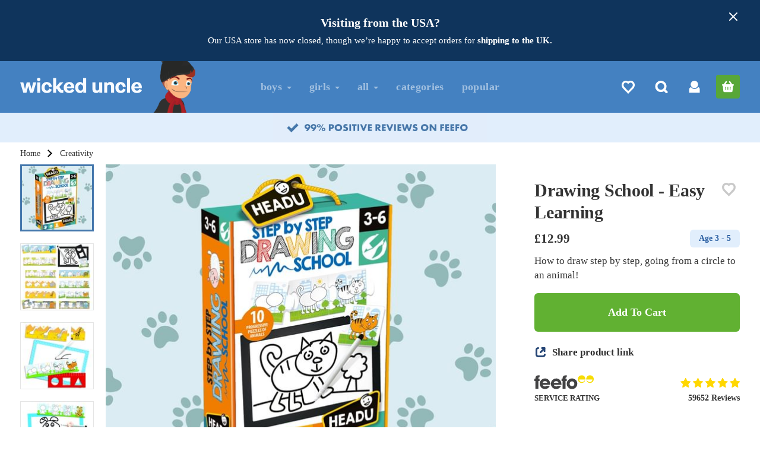

--- FILE ---
content_type: text/html; charset=utf-8
request_url: https://www.wickeduncle.co.uk/childrens-presents/step-by-step-drawing-school
body_size: 61298
content:

<!DOCTYPE html>
<html lang="en">
<head>

    
    <title>Drawing School - Easy Learning - Wicked Uncle</title>
    <meta name="description" content="Original kit for teaching children how to draw animals in progressive steps, from Headu." />




<!-- Company JSON Schema -->
<script type="application/ld+json">
{
  "@context": "http://schema.org",
  "@type": "Organization",
  "name": "Wicked Uncle",
  "url": "https://www.wickeduncle.co.uk",
  "sameAs": [
    "https://www.facebook.com/pages/Wicked-Uncle/7440086411",
    "https://twitter.com/#!/wickeduncle",
    "https://www.instagram.com/wickeduncletoys/",
    "https://www.youtube.com/channel/UCsKcwFJdU7MlbhNBrlqRAaQ"
  ],
  "aggregateRating": {
    "bestRating": 100,
    "reviewCount": 59652,
    "@type": "AggregateRating",
    "ratingValue": 99,
    "worstRating": 1
  },
  "contactPoint": [
    {
      "@type": "ContactPoint",
      "telephone": "+4420 7099 3649",
      "contactType": "customer service"
    }
  ],
  "logo": "https://cdn.wickeduncle.co.uk/assets/images/global/wicked-uncle-logo.png?faab9bf8"
}
</script>
    


<!-- Product JSON Schema -->
<script type="application/ld+json">
{
  "@context": "http://schema.org/",
  "@type": "Product",
  "name": "Drawing School - Easy Learning",
  "image": [
    "https://cdn.wickeduncle.co.uk/image/34221/638531136689330000/crop-h_2032,crop-l_236,crop-t_218,crop-w_2609,resize-h_514,resize-w_660",
    "https://cdn.wickeduncle.co.uk/image/22966/637366432085530000/crop-h_1893,crop-l_-174,crop-t_63,crop-w_2430,resize-h_514,resize-w_660",
    "https://cdn.wickeduncle.co.uk/image/21874/637366432191670000/crop-h_1731,crop-l_-210,crop-t_36,crop-w_2223,resize-h_514,resize-w_660",
    "https://cdn.wickeduncle.co.uk/image/21875/637366432308430000/crop-h_1803,crop-l_-255,crop-t_-9,crop-w_2316,resize-h_514,resize-w_660"
  ],
  "description": "Original kit for teaching children how to draw animals in progressive steps, from Headu. Start by assembling the step by step puzzle piece guides and learn how to draw animals by copying them on the wipe clean board. The special board comes with a draw and erase felt-tip pen and stencil to aid drawing. Each of the ten animals has a four piece puzzle to put together in the correct sequence, which makes copying so much easier.  Every child loves to draw animals, now they can!",
  "sku": "125106",
  "offers": {
    "@type": "Offer",
    "priceCurrency": "GBP",
    "price": "12.99",
    "itemCondition": "http://schema.org/NewCondition",
    "availability": "http://schema.org/InStock",
    "seller": {
      "@type": "Organization",
      "name": "Wicked Uncle"
    },
    "url": "https://www.wickeduncle.co.uk/childrens-presents/step-by-step-drawing-school",
    "hasMerchantReturnPolicy": {
      "@type": "MerchantReturnPolicy",
      "applicableCountry": "UK",
      "returnPolicyCategory": "https://schema.org/MerchantReturnFiniteReturnWindow",
      "merchantReturnDays": 30,
      "returnMethod": "https://schema.org/ReturnByMail",
      "returnFees": "https://schema.org/ReturnFeesCustomerResponsibility"
    }
  },
  "mpn": "8059591421062",
  "brand": {
    "@type": "Brand",
    "name": "Headu"
  }
}
</script>

    <!-- FB Meta -->
    <meta property="og:title" content="Drawing School - Easy Learning" />
    <meta property="og:type" content="product" />
    <meta property="og:url" content="https://www.wickeduncle.co.uk/childrens-presents/step-by-step-drawing-school" />
    <meta property="og:image" content="https://cdn.wickeduncle.co.uk/image/34221/638531136689330000/crop-h_2032,crop-l_236,crop-t_218,crop-w_2609,resize-h_514,resize-w_660" />
    <meta property="og:site_name" content="Wicked Uncle" />
        <meta property="og:description" content="Original kit for teaching children how to draw animals in progressive steps, from Headu." />
    <meta property="fb:admins" content="633145014,512617907" />
    <meta property="fb:app_id" content="290658510944427" />

    <link rel="canonical" href="https://www.wickeduncle.co.uk/childrens-presents/step-by-step-drawing-school" />

    


<meta charset="utf-8" />
<meta http-equiv="X-UA-Compatible" content="IE=edge" />
<meta name="viewport" content="width=device-width, minimum-scale=1.0, maximum-scale=2.0" />
<meta name="SKYPE_TOOLBAR" content="SKYPE_TOOLBAR_PARSER_COMPATIBLE" />
<meta name="theme-color" content="#356092" />


<link rel="apple-touch-icon" sizes="180x180" href="https://cdn.wickeduncle.co.uk/assets/images/global/apple-touch-icon.png?cf8f21ee" />
<link rel="icon" type="image/png" sizes="32x32" href="https://cdn.wickeduncle.co.uk/assets/images/global/favicon-32x32.png?833967fa" />
<link rel="icon" type="image/png" sizes="16x16" href="https://cdn.wickeduncle.co.uk/assets/images/global/favicon-16x16.png?4250c80e" />
<link rel="manifest" href="/assets/manifest.json" />

    <link rel="preconnect" href="https://cdn.wickeduncle.co.uk">
<link rel="preconnect" href="https://www.google-analytics.com" />
<link rel="preconnect" href="https://apis.google.com" />
<link rel="preconnect" href="https://www.gstatic.com" />
<link rel="preconnect" href="https://www.google.com" />
<link rel="preconnect" href="https://www.google.co.uk" />
<link rel="preconnect" href="https://www.googleadservices.com" />
<link rel="preconnect" href="https://play.google.com" />
<link rel="preconnect" href="https://googleads.g.doubleclick.net" />
<link rel="preconnect" href="https://connect.facebook.net" />
<link rel="preconnect" href="https://bat.bing.com" />






    

<style>.splide__container{box-sizing:border-box;position:relative}.splide__list{backface-visibility:hidden;display:-ms-flexbox;display:flex;height:100%;margin:0!important;padding:0!important}.splide.is-initialized:not(.is-active) .splide__list{display:block}.splide__pagination{-ms-flex-align:center;align-items:center;display:-ms-flexbox;display:flex;-ms-flex-wrap:wrap;flex-wrap:wrap;-ms-flex-pack:center;justify-content:center;margin:0;pointer-events:none}.splide__pagination li{display:inline-block;line-height:1;list-style-type:none;margin:0;pointer-events:auto}.splide:not(.is-overflow) .splide__pagination{display:none}.splide__progress__bar{width:0}.splide{position:relative;visibility:hidden}.splide.is-initialized,.splide.is-rendered{visibility:visible}.splide__slide{backface-visibility:hidden;box-sizing:border-box;-ms-flex-negative:0;flex-shrink:0;list-style-type:none!important;margin:0;position:relative}.splide__slide img{vertical-align:bottom}.splide__spinner{animation:splide-loading 1s linear infinite;border:2px solid #999;border-left-color:transparent;border-radius:50%;bottom:0;contain:strict;display:inline-block;height:20px;left:0;margin:auto;position:absolute;right:0;top:0;width:20px}.splide__sr{clip:rect(0 0 0 0);border:0;height:1px;margin:-1px;overflow:hidden;padding:0;position:absolute;width:1px}.splide__toggle.is-active .splide__toggle__play,.splide__toggle__pause{display:none}.splide__toggle.is-active .splide__toggle__pause{display:inline}.splide__track{overflow:hidden;position:relative;z-index:0}@keyframes splide-loading{0%{transform:rotate(0)}to{transform:rotate(1turn)}}.splide__track--draggable{-webkit-touch-callout:none;-webkit-user-select:none;-ms-user-select:none;user-select:none}.splide__track--fade>.splide__list>.splide__slide{margin:0!important;opacity:0;z-index:0}.splide__track--fade>.splide__list>.splide__slide.is-active{opacity:1;z-index:1}.splide--rtl{direction:rtl}.splide__track--ttb>.splide__list{display:block}.splide__arrow{-ms-flex-align:center;align-items:center;background:#ccc;border:0;border-radius:50%;cursor:pointer;display:-ms-flexbox;display:flex;height:2em;-ms-flex-pack:center;justify-content:center;opacity:.7;padding:0;position:absolute;top:50%;transform:translateY(-50%);width:2em;z-index:1}.splide__arrow svg{fill:#000;height:1.2em;width:1.2em}.splide__arrow:hover:not(:disabled){opacity:.9}.splide__arrow:disabled{opacity:.3}.splide__arrow:focus-visible{outline:3px solid #0bf;outline-offset:3px}.splide__arrow--prev{left:1em}.splide__arrow--prev svg{transform:scaleX(-1)}.splide__arrow--next{right:1em}.splide.is-focus-in .splide__arrow:focus{outline:3px solid #0bf;outline-offset:3px}.splide__pagination{bottom:.5em;left:0;padding:0 1em;position:absolute;right:0;z-index:1}.splide__pagination__page{background:#ccc;border:0;border-radius:50%;display:inline-block;height:8px;margin:3px;opacity:.7;padding:0;position:relative;transition:transform .2s linear;width:8px}.splide__pagination__page.is-active{background:#fff;transform:scale(1.4);z-index:1}.splide__pagination__page:hover{cursor:pointer;opacity:.9}.splide__pagination__page:focus-visible{outline:3px solid #0bf;outline-offset:3px}.splide.is-focus-in .splide__pagination__page:focus{outline:3px solid #0bf;outline-offset:3px}.splide__progress__bar{background:#ccc;height:3px}.splide__slide{-webkit-tap-highlight-color:rgba(0,0,0,0)}.splide__slide:focus{outline:0}@supports(outline-offset:-3px){.splide__slide:focus-visible{outline:3px solid #0bf;outline-offset:-3px}}@media screen and (-ms-high-contrast:none){.splide__slide:focus-visible{border:3px solid #0bf}}@supports(outline-offset:-3px){.splide.is-focus-in .splide__slide:focus{outline:3px solid #0bf;outline-offset:-3px}}@media screen and (-ms-high-contrast:none){.splide.is-focus-in .splide__slide:focus{border:3px solid #0bf}.splide.is-focus-in .splide__track>.splide__list>.splide__slide:focus{border-color:#0bf}}.splide__toggle{cursor:pointer}.splide__toggle:focus-visible{outline:3px solid #0bf;outline-offset:3px}.splide.is-focus-in .splide__toggle:focus{outline:3px solid #0bf;outline-offset:3px}.splide__track--nav>.splide__list>.splide__slide{border:3px solid transparent;cursor:pointer}.splide__track--nav>.splide__list>.splide__slide.is-active{border:3px solid #000}.splide__arrows--rtl .splide__arrow--prev{left:auto;right:1em}.splide__arrows--rtl .splide__arrow--prev svg{transform:scaleX(1)}.splide__arrows--rtl .splide__arrow--next{left:1em;right:auto}.splide__arrows--rtl .splide__arrow--next svg{transform:scaleX(-1)}.splide__arrows--ttb .splide__arrow{left:50%;transform:translate(-50%)}.splide__arrows--ttb .splide__arrow--prev{top:1em}.splide__arrows--ttb .splide__arrow--prev svg{transform:rotate(-90deg)}.splide__arrows--ttb .splide__arrow--next{bottom:1em;top:auto}.splide__arrows--ttb .splide__arrow--next svg{transform:rotate(90deg)}.splide__pagination--ttb{bottom:0;display:-ms-flexbox;display:flex;-ms-flex-direction:column;flex-direction:column;left:auto;padding:1em 0;right:.5em;top:0}@font-face{font-family:Ambit;src:url("/assets/fonts/ambit-regular.woff2?d93d0fde") format("woff2"),url("/assets/fonts/ambit-regular.woff?6d791be8") format("woff");font-style:normal;font-weight:400;font-display:optional;unicode-range:U+000-5ff}@font-face{font-family:Ambit;src:url("/assets/fonts/ambit-bold.woff2?18b912af") format("woff2"),url("/assets/fonts/ambit-bold.woff?9fce11c2") format("woff");font-style:normal;font-weight:700;font-display:optional;unicode-range:U+000-5ff}@font-face{font-family:AmbitFallback;src:local(Verdana);size-adjust:89%;ascent-override:88%;descent-override:24%;line-gap-override:0}.container{margin:0 auto;max-width:46.75rem;position:relative;width:100%;padding-left:.875rem;padding-right:.875rem}@media (min-width:62rem){.container{max-width:60.75rem}}@media (min-width:78.75rem){.container{max-width:77.5rem}}.row{display:-webkit-box;display:-ms-flexbox;display:flex;-ms-flex-wrap:wrap;flex-wrap:wrap;margin:0 -.4375rem}.row.row-center{-webkit-box-pack:center;-ms-flex-pack:center;justify-content:center}.row.row-between{-webkit-box-pack:justify;-ms-flex-pack:justify;justify-content:space-between}.row.vertical-align-middle{-webkit-box-align:center;-ms-flex-align:center;align-items:center}.row .col,.row [class*=col-]{padding-left:.4375rem;padding-right:.4375rem}.row .col-fill{-webkit-box-flex:1;-ms-flex:1;flex:1}.row .col-fifth{width:20%}.row .col-quarter{width:25%}.row .col-third{width:33.33%}.row .col-twofifth{width:40%}.row .col-half{width:50%}.row .col-threefifth{width:40%}.row .col-twothird{width:66.66%}.row .col-threequarter{width:75%}.row .col-fourfifth{width:80%}.row .col-full{width:100%}.row.column{-webkit-box-orient:vertical;-webkit-box-direction:normal;-ms-flex-direction:column;flex-direction:column;height:calc(100% + 14px)}.row.column [class^=col-]{padding:.4375rem 0;width:100%}.row.column .col-half{height:50%}@media (min-width:30rem){.row.column{margin:-.4375rem 0}}@media (min-width:30rem){.row .col-sm-fifth{width:20%}.row .col-sm-threequarter{width:75%}.row .col-sm-quarter{width:25%}.row .col-sm-third{width:33.33%}.row .col-sm-half{width:50%}.row .col-sm-twothird{width:66.66%}.row .col-sm-twofifth{width:40%}.row .col-sm-threefifth{width:60%}.row .col-sm-fourfifth{width:80%}.row .col-sm-full{width:100%}}@media (min-width:48rem){.row .col-md-fifth{width:20%}.row .col-md-threequarter{width:75%}.row .col-md-quarter{width:25%}.row .col-md-third{width:33.33%}.row .col-md-half{width:50%}.row .col-md-twothird{width:66.66%}.row .col-md-twofifth{width:40%}.row .col-md-threefifth{width:60%}.row .col-md-fourfifth{width:80%}.row .col-md-full{width:100%}.row .col-md-order-first{-webkit-box-ordinal-group:0;-ms-flex-order:-1;order:-1}}@media (min-width:62rem){.row .col-lg-sixth{width:16.6666666667%}.row .col-lg-fifth{width:20%}.row .col-lg-threequarter{width:75%}.row .col-lg-quarter{width:25%}.row .col-lg-third{width:33.33%}.row .col-lg-half{width:50%}.row .col-lg-twothird{width:66.66%}.row .col-lg-threefifth,.row .col-lg-twofifth{width:40%}.row .col-lg-fourfifth{width:80%}.row .col-lg-full{width:100%}.row .col-lg-order-first{-webkit-box-ordinal-group:0;-ms-flex-order:-1;order:-1}}@media (min-width:78.75rem){.row .col-xl-fifth{width:20%}.row .col-xl-threequarter{width:75%}.row .col-xl-quarter{width:25%}.row .col-xl-third{width:33.33%}.row .col-xl-half{width:50%}.row .col-xl-twothird{width:66.66%}.row .col-xl-threefifth,.row .col-xl-twofifth{width:40%}.row .col-xl-fourfifth{width:80%}.row .col-xl-full{width:100%}}@media (max-width:29.9375rem){.hidden-xs{display:none!important}}@media (max-width:47.9375rem){.hidden-sm-down{display:none!important}}@media (min-width:30rem) and (max-width:47.9375rem){.hidden-sm{display:none!important}}@media (max-width:61.9375rem){.hidden-md-down{display:none!important}}@media (max-width:78.6875rem){.hidden-lg-down{display:none!important}}@media (min-width:62rem) and (max-width:78.6875rem){.hidden-lg{display:none!important}}@media (min-width:30rem){.hidden-sm-up{display:none!important}}@media (min-width:48rem){.hidden-md-up{display:none!important}}@media (min-width:62rem){.hidden-lg-up{display:none!important}}@media (min-width:78.75rem){.hidden-xl{display:none!important}}html{height:100%}body,html{width:100%;margin:0;padding:0}body{min-height:100%;font-family:Ambit,AmbitFallback;position:relative;color:#333;line-height:1.428571429}*,:after,:before{-webkit-box-sizing:border-box;box-sizing:border-box}.visually-hidden{position:absolute!important;width:1px!important;height:1px!important;padding:0!important;margin:-1px!important;overflow:hidden!important;clip:rect(0,0,0,0)!important;white-space:nowrap!important}.outer{background:#f9f9f9}.outer:after{content:"";display:table}.blue-bg{background:#3164a5}.text-center{text-align:center}.text-left{text-align:left}.text-right{text-align:right}.font-title{font-family:Ambit,AmbitFallback;font-weight:700}.font-title.uppercase{letter-spacing:.02em}.uppercase{text-transform:uppercase}.lowercase{text-transform:lowercase}.bold{font-weight:700}a{text-decoration:none;color:inherit}a.decoration-inverse{text-decoration:underline}ol,ul{margin:0;padding:0}p{margin:0 0 .625rem}table{border-collapse:collapse;border-spacing:0}h1,h2,h3,h4,h5,h6{font-family:Ambit,AmbitFallback;font-weight:700;line-height:1.1}img{max-width:100%;height:auto}.list-inline,.list-unstyled{list-style:none}.list-inline>li{display:inline-block;padding-right:.3125rem;padding-left:.3125rem}.list-inline.no-pad>li{padding:0}.large-link{display:block;overflow:hidden;padding:0!important;line-height:2.8125rem;width:2.8125rem;height:2.8125rem;text-align:center}.nowrap{white-space:nowrap}.fill{left:0;top:0;right:0;bottom:0;width:100%;position:absolute}.fill,.full-height{height:100%}.age-list{overflow:hidden}.age-list .category-link{color:#333;padding:.875rem 0;-webkit-box-flex:1;-ms-flex:1 1 0px;flex:1 1 0px}.age-list .eq{background:#ebebeb}.age-list .eq .category-link{padding:.75rem 0}.age-list.boys .category-link{color:#3164a5}.age-list.boys .eq{background:#edf3f9}.age-list.girls .eq{background:#faeff3}.age-list.girls .category-link{color:#a24f7d}.popup-usp{display:none}.glow{color:#356092}#page-heading{font-size:2.25rem;color:#4477ac}@media (min-width:62rem) and (max-width:78.6875rem){#page-heading{font-size:2.875rem}}@media (min-width:78.75rem){#page-heading{font-size:3.5625rem}}.sprite{display:inline-block}#header{background-color:#4481c1;position:relative;z-index:3}body{--header-height:44px}@media (min-width:30rem){body{--header-height:69px}}@media (min-width:48rem){body{--header-height:87px}}#header-placeholder{width:100%;height:var(--header-height);position:absolute}.nav-affix #header-placeholder{position:relative}#header-top{z-index:101;height:var(--header-height)}#header-top>.container{padding-top:.125rem;padding-bottom:.125rem;height:100%}#header-top .btn-icon{position:relative;margin-left:.5625rem;line-height:2.5625rem}@media (max-width:29.9375rem){#header-top .btn-icon{position:relative;width:2.25rem;height:2.25rem;line-height:1.625rem;margin-left:.3125rem}}#header-top .btn-border-green{background:#3c6997}#header-top .character{position:absolute;bottom:0;left:50%;margin:0 0 0 -15rem;overflow:hidden;pointer-events:none}#header-top .character img{display:block;position:relative;top:6px;-webkit-transform-origin:center bottom;transform-origin:center bottom;-webkit-transform:rotate(0deg);transform:rotate(0deg);pointer-events:none;height:auto}#header-top .character .boy{max-width:85px}#header-top .character .neutral{max-width:120px}#header-top .character .girl{max-width:112px}@media (min-width:62rem){#header-top{position:relative}}@media (min-width:78.75rem){#header-top .character{margin-left:-24rem}}@media (min-width:30rem) and (max-width:47.9375rem){#header-top>.container{padding-top:.5625rem;padding-bottom:.5625rem}.nav-affix #header-top{height:44px}.nav-affix #header-top>.container{padding-top:.125rem;padding-bottom:.125rem;height:100%}}@media (min-width:48rem){#header-top .btn-icon{margin-left:.875rem}#header-top>.container{padding-top:1.125rem;padding-bottom:1.125rem}}#logo{margin-left:auto;margin-right:auto;display:block;max-width:8.125rem;padding:.625rem 0}#logo img{margin:0 auto;width:100%;height:auto}@media (max-width:23.125rem){#logo{padding:.625rem .625rem .625rem 0;left:-3px}}@media (min-width:30rem){#logo{padding:.75rem 0;max-width:11.25rem}.nav-affix #logo{padding:.625rem 0;max-width:8.125rem}}@media (min-width:48rem){#logo{padding:.625rem 0;max-width:12.8125rem}}@media (min-width:62rem){#logo{float:left;margin:0}}#site-nav-top{text-align:right;margin:.375rem .375rem 0 0;position:absolute;top:0;right:0;z-index:101}#site-nav-top .btn{width:30px;height:32px;line-height:32px;text-align:center;padding:0;border-radius:4px;margin-left:0;position:relative}#site-nav-top .btn svg{width:17px;height:17px}#site-nav-top .btn .heart-svg{width:18px;height:18px}#site-nav-top .btn:hover{background:rgba(0,0,0,.1)}#site-nav-top .count{display:none}#site-nav-top .btn-search{color:#fff}#site-nav-top .btn-basket{background:#58a738;width:32px;margin-left:5px}#site-nav-top .btn-basket:hover{background:#529c34}#site-nav-top .btn-wishlist .heart-svg{stroke:#fff;fill:#fff}#site-nav-top .btn-wishlist .empty+.heart-svg{fill:none}@media (min-width:30rem) and (max-width:47.9375rem){#site-nav-top{margin:1.0625rem 1.0625rem 0 0}#site-nav-top .btn{width:32px;height:32px;margin-left:7px}#site-nav-top .btn svg{width:20px;height:20px}#site-nav-top .btn .heart-svg{width:22px;height:22px}#site-nav-top .btn-basket{margin-left:11px}.nav-affix #site-nav-top{margin:.375rem .375rem 0 0}.nav-affix #site-nav-top .btn{margin-left:0}.nav-affix #site-nav-top .btn svg{width:17px;height:17px}.nav-affix #site-nav-top .btn .heart-svg{width:18px;height:18px}}@media (min-width:48rem){#site-nav-top{margin:1.4375rem .875rem 0 0}#site-nav-top .btn{width:40px;height:40px;line-height:40px;margin-left:16px}#site-nav-top .btn svg{width:22px;height:22px}#site-nav-top .btn .heart-svg{width:24px;height:24px}}@media (min-width:62rem) and (max-width:78.6875rem){#site-nav-top{margin:1.4375rem 0 0}}#search-bar{height:0;overflow:hidden;display:none}#search-bar>.inner{position:absolute;bottom:0;left:0;width:100%;height:48px}@media (min-width:30rem){#search-bar>.inner{height:84px}}#country-selector{vertical-align:top;font-weight:700;line-height:2.8125rem;text-align:left;overflow:hidden;-webkit-user-select:none;-moz-user-select:none;-ms-user-select:none;user-select:none;padding:0}#country-selector .selected{position:relative;padding:0 2.5rem 0 .625rem;cursor:pointer}#country-selector .caret-down-svg{position:absolute;top:50%;right:.875rem;margin:-.1875rem 0 0}@media (min-width:48rem){#country-selector{display:inline-block}}#site-nav-placeholder{height:45px;display:none}#site-nav{background-color:#29517f;position:relative}@media (max-width:29.9375rem){#site-nav{overflow:hidden;width:100%}}#main-nav{background-color:#356092;max-height:0;overflow:hidden}#main-nav .container{position:static}.nav-expanded #main-nav{max-height:5.6875rem}#main-nav>ul>li{position:static;padding:0}#main-nav>ul>li>a{color:#fff;font-size:1.125rem;letter-spacing:.02em;display:block;padding:0 .9375rem;line-height:2.75rem;position:relative;opacity:.5}#main-nav>ul>li.active>a{opacity:1!important}@media (max-width:47.9375rem){#main-nav>ul>li{display:block}#main-nav>ul>li>a{text-align:left!important}#main-nav>ul>li+li{border-top:1px dotted #3e628c}#main-nav>ul .caret{position:absolute;top:21px;right:24px}}@media (max-width:47.9375rem){.nav-expanded #main-nav{max-height:43.75rem}}@media (min-width:62rem) and (max-width:78.6875rem){#main-nav{padding-left:40px}#main-nav>ul>li>a{font-size:16px;padding:0 .625rem}}@media (min-width:62rem){#main-nav{position:absolute;z-index:102;width:100%;height:100%;top:0;left:0;max-height:none;overflow:visible;height:0}#main-nav>ul{overflow:visible;height:0}#main-nav>ul>li>a{line-height:5.375rem}.nav-affix #main-nav,.nav-affix #main-nav>ul{height:auto!important}}.category-nav{position:absolute;top:0}.age-pager{display:inline-block;position:relative;font-size:1.125rem;line-height:2.8125rem;color:#3c6c9f;padding:0 .9375rem;height:2.8125rem;overflow:hidden;position:absolute;top:7px}.age-pager .chevron-svg{position:absolute;top:14px}.age-pager.left{left:14px;text-align:left;padding-left:1.625rem}.age-pager.left .chevron-svg{-webkit-transform:rotate(180deg);transform:rotate(180deg);left:2px}.age-pager.left:hover .chevron-svg{left:0}.age-pager.right{right:14px;text-align:right;padding-right:1.625rem}.age-pager.right .chevron-svg{right:2px}.age-pager.right:hover .chevron-svg{right:0}@media (min-width:30rem){.age-pager{top:30px}}@media (max-width:47.9375rem){.age-pager{max-width:120px}}@media (min-width:48rem){.age-pager{top:38px}}@media (min-width:62rem){.age-pager{font-size:1.3125rem}.age-pager.left{padding-left:1.875rem}.age-pager.right{padding-right:1.875rem}}@media (min-width:62rem){.age-pager{top:43px}}@media (min-width:78.75rem){.age-pager{top:48px}}.header-dropdown{display:none}.mobile-menu{position:absolute;top:7px;left:0;color:#fff;margin:0;overflow:hidden;border:none;padding:0 14px;height:2.625rem;-webkit-appearance:none;-moz-appearance:none;appearance:none;background-color:transparent;background-image:none;cursor:pointer;outline:none!important;font-size:.875rem;line-height:2.625rem;text-align:left}.mobile-menu .burger{display:inline-block;vertical-align:middle;width:1rem;height:.8125rem;margin:-3px 4px 0 0}.mobile-menu .bar{display:block;background:#fff;width:100%;height:.125rem}.mobile-menu .text{display:inline-block;padding-bottom:.125rem}.mobile-menu .bar+.bar{margin-top:.1875rem}@media (max-width:29.9375rem){.mobile-menu{height:2rem;line-height:2rem}}@media (min-width:30rem){.mobile-menu{top:14px;font-size:1rem}.mobile-menu .burger{height:1rem}.mobile-menu .bar{height:.1875rem}.nav-affix .mobile-menu{top:1px!important}}@media (min-width:48rem){.mobile-menu{top:22px;text-align:center}}#main-nav .caret{display:inline-block;width:0;height:0;margin-left:.125rem;vertical-align:middle;border-top:.25rem dashed;border-right:.25rem solid transparent;border-left:.25rem solid transparent}#footer{color:#fff}.footer-section{font-size:1.125rem;margin:0 auto;padding:1.25rem .875rem;max-width:61.25rem}.footer-section .title{font-size:2rem}.footer-section h4{font-size:1.875rem;margin:1.25rem 0}.footer-section h3{margin:1rem 0}.footer-section.border{border-bottom:.0625rem solid hsla(0,0%,100%,.1)}#help-info-banner-number{font-size:2rem;margin:0 0 .25rem;color:#fff;white-space:nowrap;display:block}#help-info-banner-email{font-size:1.375rem;display:block;margin:.625rem 1.25rem .875rem;padding:.625rem 0}#help-info-banner-tel{margin:0 auto 1.5rem}@media (min-width:30rem){#help-info-banner-email{font-size:1.625rem;padding:0}}@media (max-width:47.9375rem){#footer-links{text-align:left}#footer-links h4{margin:0 0 1rem}#footer-links li{white-space:nowrap}#footer-links li:after{content:" |"}#footer-links .footer-nav{font-size:1rem;margin:0 -.375rem 1.5rem}#footer-links .footer-nav li:last-child:after{content:""}#footer-links a{padding:.75rem .375rem;display:inline-block}#footer-links .country-flag-link{margin:0}}.footer-nav{font-size:1.125rem;letter-spacing:-.03em}.footer-nav a{padding:.1875rem 0;word-spacing:0;display:block}.footer-nav .country-flag-link{margin-top:1.25rem}@media (max-width:47.9375rem){.footer-nav li{display:inline-block}}.footer-cards{margin:0 0 1.375rem}.footer-cards>li{line-height:2.375rem;margin:0;padding:0 .1875rem}.footer-copyright{font-size:.9375rem;margin:0 0 1rem}.footer-social .large-link{width:2.5rem}.footer-social>li{padding:0}@media (min-width:48rem){.footer-section{padding:1.25rem 4%}}.feefo-rosette{width:4.5625rem;height:6.4375rem;display:inline-block;overflow:hidden;font-size:1.5rem;line-height:1.2rem;text-align:center;margin:0 auto;padding:1.5rem 0 0 .375rem;cursor:pointer}.feefo-rosette span{color:gold}.feefo-rosette sup{font-size:35%;top:-.28em}.btn{font-family:Ambit,AmbitFallback;font-weight:700;display:inline-block;margin-bottom:0;text-align:center;white-space:nowrap;vertical-align:middle;padding:.75rem 1rem;-ms-touch-action:manipulation;touch-action:manipulation;outline:none!important;border:none;font-size:1rem;line-height:1.3;-webkit-appearance:none;-moz-appearance:none;appearance:none;background:transparent;border-radius:.375rem}.btn-sm{padding:.375rem .5rem}.btn-lg{padding:1rem 1.25rem;height:3.1875rem}.btn-hg{padding:1.3125rem 2.25rem;height:4.0625rem;font-size:1.125rem}.btn-block{display:block;width:100%}.btn-blue{color:#fff;background:#356092}.btn-pink{color:#fff;background:#ed2893}.btn-orange{color:#fff;background:#d8572a}.btn-green{color:#fff;background:#61b132}.btn-lightblue{color:#4477ac;background:#edf3f9}.btn-warning{color:#fff!important;background:#e79211!important;border-color:#e79211!important}.btn-white{background:#fff;color:#356092}.btn-border{background:transparent;border:.1875rem solid #fff;padding-top:.5625rem;padding-bottom:.5625rem}.btn-border-white{border-color:#fff;background:transparent;color:#fff}.btn-border-blue{border-color:#4477ac;background:transparent;color:#4477ac}.btn-border-light-blue{border-color:#8cb2d9;background-color:#3c6997;color:#fff}.btn-border-green{border-color:#61b132;background:transparent;color:#61b132}.btn-icon{width:3.1875rem;height:3.1875rem;padding:0!important;vertical-align:top}a.btn,button.btn,span.btn{-webkit-user-select:none;-moz-user-select:none;-ms-user-select:none;user-select:none;cursor:pointer}.btn:disabled,.btn[data-action=buy-disabled]{border-color:#d0d0d0!important;color:#d0d0d0!important;background:none!important;cursor:not-allowed}.btn:disabled.btn-green,.btn[data-action=buy-disabled].btn-green{background:#f6f6f6!important}svg{display:inline-block;vertical-align:middle;-webkit-transition:fill .1s ease-out;transition:fill .1s ease-out}.flag-svg{width:32px;height:25px;top:-2px;position:relative;margin-right:5px}.amex-svg,.applepay-svg,.maestro-svg,.mastercard-svg,.paypal-svg,.visa-svg{fill:#fff}.facebook-svg,.instagram-svg,.twitter-svg,.youtube-svg{fill:#fff;height:22px}.person-svg{fill:#8cb2d9;height:18px;width:22px}.caret-down-svg{fill:#fff;width:9px;height:5px}.basket-svg{height:22px;fill:#61b132}.search-svg{width:24px;height:24px;fill:#fff}.chevron-svg{width:11px;height:18px;fill:#94a8bf}.circled-tick-svg{width:22px;height:22px;fill:#61b132}#reviews-banner{background:#bcddff;color:#3164a5;padding:1.5rem 0 1.875rem;letter-spacing:-.03em;overflow:hidden}#reviews-banner .review{color:#3164a5;position:relative;background:#fff;border-radius:1.25rem;margin:0;padding:1.25rem 1.875rem 6.25rem;text-align:center}#reviews-banner .review blockquote{font-size:.9375rem;margin:0 0 1.25rem;padding:0}#reviews-banner .review blockquote p{margin:0;padding:0;line-height:1.4}#reviews-banner .review blockquote p.title{font-family:Ambit,AmbitFallback;font-weight:700;font-size:1.125rem;margin:0 0 1rem;line-height:1.25}#reviews-banner .review .feefo-stars{width:6.5625rem;height:auto;display:block;margin:0 auto .5625rem}#reviews-banner .review figcaption{display:block;white-space:nowrap;text-overflow:ellipsis;overflow:hidden;position:absolute;width:100%;left:0;bottom:1.875rem;font-size:.9375rem;color:#3164a5}#reviews-banner .review figcaption b{font-family:Ambit,AmbitFallback;font-weight:700;display:block;margin:0 0 .5rem}#reviews-banner .our-response b{display:block;margin-top:1.5625rem;margin-bottom:.625rem}#reviews-banner .read-more .more{display:none}#reviews-banner .read-more .link span{cursor:pointer;text-decoration:underline}#reviews-banner .read-more .link span:hover{text-decoration:none}#reviews-banner .splide{margin:0 0 3.125rem;visibility:visible}#reviews-banner .splide__slide{width:100%}@media (min-width:30rem){#reviews-banner .splide__slide{margin-right:14px;width:calc(50% - 7px)}}@media (min-width:48rem){#reviews-banner .splide__slide{margin-right:20px;width:calc(33.33333% - 13.33333px)}}@media (min-width:62rem){#reviews-banner .splide__slide{width:calc(25% - 15px)}}#reviews-banner .splide__arrow{background:transparent;width:auto;height:auto;opacity:1}#reviews-banner .splide__arrow img{width:3.75rem;-webkit-transition:-webkit-transform .2s ease-out;transition:-webkit-transform .2s ease-out;transition:transform .2s ease-out;transition:transform .2s ease-out,-webkit-transform .2s ease-out}#reviews-banner .splide__arrow:hover img{-webkit-transition:-webkit-transform .1s ease-out;transition:-webkit-transform .1s ease-out;transition:transform .1s ease-out;transition:transform .1s ease-out,-webkit-transform .1s ease-out}#reviews-banner .splide__pagination{position:relative;top:auto;left:auto;right:auto;bottom:auto;padding-top:.625rem}#reviews-banner .splide__arrow--prev{left:-3.125rem}#reviews-banner .splide__arrow--prev:hover img{-webkit-transform:translateX(-3px);transform:translateX(-3px)}#reviews-banner .splide__arrow--next{right:-3.125rem}#reviews-banner .splide__arrow--next img{-webkit-transform:scaleX(-1);transform:scaleX(-1)}#reviews-banner .splide__arrow--next:hover img{-webkit-transform:scaleX(-1) translateX(-3px);transform:scaleX(-1) translateX(-3px)}#reviews-banner .splide__pagination__page{width:10px;height:10px;margin-left:5px;margin-right:5px;background:rgba(49,100,165,.3)}#reviews-banner .splide__pagination__page.is-active{background:#fff}@media (min-width:30rem){#reviews-banner{padding:2.5rem 0 2.375rem}#reviews-banner .splide{margin:0 0 3.375rem}#reviews-banner .splide__pagination{padding-top:1rem}}@media (min-width:50rem){#reviews-banner .splide{margin:0 0 2.125rem}}@media (min-width:78.75rem){#reviews-banner .splide__arrow img{width:4.6875rem}#reviews-banner .splide__arrow--prev{left:-5rem}#reviews-banner .splide__arrow--next{right:-5rem}#reviews-banner .review blockquote{font-size:1rem;margin:0 0 1.875rem}#reviews-banner .review blockquote p.title{font-size:1.1875rem}#reviews-banner .review figcaption b{font-size:1rem}}#reviews-banner .banner .title{font-size:1.75rem;margin:0 0 1rem}#reviews-banner .banner .col-middle{padding:.625rem 1.875rem 0}#reviews-banner .banner .col-middle p{margin:0 0 1.5rem}#reviews-banner .banner .feefo-award{background:#fff;display:inline-block;padding:.1875rem;border-radius:.5rem;overflow:hidden}#reviews-banner .banner .feefo-award img{display:block}@media (max-width:47.9375rem){#reviews-banner .banner .col-fill{-webkit-box-flex:1;-ms-flex:1 0 100%;flex:1 0 100%}}@media (min-width:48rem){#reviews-banner .banner .col-middle{-webkit-box-flex:0;-ms-flex:0 1 30rem;flex:0 1 30rem}#reviews-banner .banner .col-left{text-align:right}#reviews-banner .banner .col-right{text-align:left}}#xmas-delivery{color:#fff;background:#1e2f3c;position:relative;text-align:center;display:none;overflow:hidden}#xmas-delivery .futura{font-family:Ambit,AmbitFallback;font-weight:700}#xmas-delivery .uppercase{text-transform:none!important}#xmas-delivery .row{-webkit-box-align:center;-ms-flex-align:center;align-items:center}#xmas-delivery.show{display:block}#xmas-delivery .col-special{width:100%}#xmas-delivery .col-special.r{width:50%;display:-webkit-box;display:-ms-flexbox;display:flex}@media (min-width:48rem){#xmas-delivery .col-special{width:41.6666666667%}#xmas-delivery .col-special.r{display:block;width:37.5%}}@media (min-width:78.75rem){#xmas-delivery .col-special{width:45.8333333333%}#xmas-delivery .col-special.r{width:41.6666666667%}}#xmas-delivery .col-special-small{width:50%}@media (min-width:48rem){#xmas-delivery .col-special-small{width:auto;-webkit-box-flex:1;-ms-flex:1;flex:1}}#xmas-delivery .container{position:relative;z-index:2}#xmas-delivery .title{font-size:24px;margin:10px 0;padding:0 40px;line-height:1.2}#xmas-delivery .order-by{position:absolute;top:auto;bottom:41px;left:50%;background:#f3b50d;display:inline-block;margin:-24px 0 0 -138px;padding:10px 0 11px 9px;color:#1e2f3c;width:auto;font-size:15px}#xmas-delivery .order-by:after{content:"";display:inline-block;vertical-align:middle;overflow:hidden;width:28px;height:70px;position:absolute;top:50%;left:100%;margin:-35px 0 0 -2px}#xmas-delivery .date{position:relative;z-index:2;font-size:18px;line-height:1.3;margin:8px 0 12px}#xmas-delivery .date .value{display:block}#xmas-delivery .date .note{display:block;font-size:60%}#xmas-delivery .date .calendar-large-post{text-indent:0;color:#1e2f3c;font-size:29px;line-height:39px;font-style:normal;text-align:center;margin:0 0 6px;width:67px;height:59px;padding-top:20px}#xmas-delivery .delivery-van{position:absolute;bottom:-27px;right:-30px}#xmas-delivery .close{position:absolute;z-index:4;top:-3px;right:0;cursor:pointer;line-height:50px;width:50px;height:50px;overflow:hidden;text-indent:-100px;background:url("[data-uri]") 50% no-repeat}@media (min-width:48rem){#xmas-delivery .title{font-size:20px;padding:0;text-align:left}#xmas-delivery .date{font-size:20px;max-width:352px}#xmas-delivery .close{top:0}#xmas-delivery .order-by{position:absolute;top:50%;left:47%;bottom:auto;margin:-24px 0 0 12px;font-size:16px}#xmas-delivery .order-by:after{width:33px;height:90px;margin:-45px 0 0 -2px}#xmas-delivery:before{width:50%;left:25%}}@media (max-width:47.9375rem){.nav-affix #xmas-delivery{display:none!important}}@media (min-width:62rem){#xmas-delivery .title{font-size:22px}#xmas-delivery .order-by{margin:-27px 0 0 12px;padding:13px 0 14px 12px;left:48%}}@media (min-width:78.75rem){#xmas-delivery .title{font-size:26px;padding:0 20px 0 0}#xmas-delivery .date{font-size:24px}#xmas-delivery .order-by{left:45.8333333333%}}#header-banner{background:#3164a5;color:#fff;font-size:.875rem;text-align:center;position:relative}#header-banner .container{padding-top:.875rem;padding-bottom:.1875rem}#header-banner .title{margin:0 0 .6875rem;padding:0 1.5rem;font-size:1.25rem}#header-banner .text{margin:0 0 .6875rem}#header-banner .close{position:absolute;top:0;right:0;cursor:pointer;line-height:3.125rem;font-size:1.375rem;width:2.5rem;height:2.875rem;font-weight:700;color:#fff;-webkit-transition:color .2s ease-out;transition:color .2s ease-out}#header-banner .close:hover{color:#90989d}@media (max-width:47.9375rem){.nav-affix #header-banner{display:none!important}}@media (min-width:48rem){#header-banner .close{width:3.125rem;height:3.125rem}}#header-banner.free-gift-wrap{background-color:#52ac33}#header-banner.free-gift-wrap h3 img{margin-right:13px;position:relative;top:5px}@media (max-width:47.9375rem){#header-banner.free-gift-wrap h3 img{top:7px}}#header-banner.free-gift-wrap .container{padding-top:.0625rem;padding-bottom:.0625rem}#header-banner.free-gift-wrap .title{margin:0 0 .5rem}@media (max-width:47.9375rem){#header-banner.free-gift-wrap .title{font-size:1.0625rem;margin:0 0 .75rem}}.google-signin-container,.google-signin-container>*{display:inline-block}.btn-wishlist .heart-svg{stroke:#c9c9c9;fill:none}#product-list{padding-bottom:1.3125rem}.product-item{position:relative}.product-item .inner{display:block;position:relative;background:#fff;color:#333}.product-item .img{position:relative;display:block;width:100%;padding-top:77.8846153846%;overflow:hidden}.product-item .img img{height:auto}.product-item .info{display:block;padding:1.5rem 1.75rem 5.625rem}.product-item .title{font-size:1.25rem;line-height:1.3;margin:0 0 1em}.product-item .price{font-size:1rem;position:absolute;bottom:1.5rem;left:1.75rem;line-height:3.1875rem}.product-item .btn{position:absolute}.product-item .btn.add-to-cart{bottom:1.5625rem;right:2.1875rem;font-size:.9375rem;line-height:1}.product-item .btn.btn-wishlist{right:1.125rem;top:.125rem;margin-top:77.8846153846%;padding:12px;width:46px;height:46px}.product-item.has-wishlist .title{padding-right:1.875rem}.product-item,.promo-item{margin-bottom:.875rem;content-visibility:auto}.out-of-stock{position:absolute;bottom:3.1875rem;right:0;width:100%;padding:0 .75rem;color:#ae4747;font-weight:700;display:block;font-size:.75rem;line-height:.8125rem;text-align:center}.out-of-stock.has-back-in-stock-date{color:#52ac33}.out-of-stock img{vertical-align:middle;width:.8125rem;height:.8125rem;margin:-2px 2px 0 0}.btn-notify>img,.btn-notify>span{display:inline-block;vertical-align:middle}.btn-notify>span{height:17px}.no-stock .info>p{margin-bottom:2.125rem!important}.notify-popup .form-control{display:block;width:100%;height:2.8125rem;padding:.75rem 1rem;font-size:1rem;margin-bottom:10px}@media (min-width:48rem){.product-item,.promo-item{min-height:30.625rem}.product-list.no-buttons .product-item,.product-list.no-buttons .promo-item{min-height:25rem}.product-list.no-buttons .product-item .info{display:block;padding:1.5rem 1.75rem}}@media (max-width:29.9375rem){#product-list{overflow:hidden;border-top:1px solid #eee;padding:0}#product-list .row.list{margin:0 -.5px}#product-list .product{border-bottom:1px solid #eee;padding:0 .5px;margin:0}#product-list .product:after,#product-list .product:before{content:"";display:block;position:absolute;height:100%;top:0}#product-list .product:before{left:-.5px;border-left:1px solid #eee}#product-list .product:after{right:-.5px;border-right:1px solid #eee}#product-list .promo-item{padding:0 .5px;margin:0}.product-item .inner{padding:.5625rem .5625rem 2.5rem}.product-item .info{padding:.75rem 0 0 .0625rem}.product-item .img{padding-top:100%;background:#e6e6e6}.product-item .price{bottom:.4375rem;left:.625rem;font-size:.875rem;line-height:2rem}.product-item .title{font-size:.9375rem;letter-spacing:0;line-height:1.25;margin:0}.product-item .btn.add-to-cart{bottom:.5625rem;right:.5625rem;margin:0;padding:0 1.25rem;text-transform:none}.product-item .btn-lg{font-size:.875rem;padding:.375rem 1.875rem;height:1.9375rem}.product-item .btn-border-green{color:#fff;background-color:#61b132}.product-item p{font-size:.75rem;line-height:1.18;margin:.375rem 0 .5625rem}.product-item.has-wishlist .title{padding-right:1.375rem}.product-item .btn.btn-wishlist{margin-top:100%;top:-.5rem;right:0;padding:.5625rem;width:40px;height:40px}.product-item .btn.btn-wishlist .heart-svg{width:20px;height:20px}}@media (min-width:30rem){.out-of-stock{bottom:5.9375rem;padding:0 1.75rem;font-size:.9375rem;line-height:1.3rem}.out-of-stock img{height:1.25rem;width:1.25rem;margin:-2px 5px 0 -2px}.btn-notify img{margin-right:10px}.no-stock .info>p{margin-bottom:2.5rem!important}}@media (min-width:30rem) and (max-width:47.9375rem){.product-item .info{padding:1.25rem 1.25rem 5.625rem}.product-item .title{font-size:1.125rem}.product-item p{font-size:.875rem}.product-item .btn-lg{padding:.75rem 1rem;height:2.6875rem}.product-item .price{bottom:1.25rem;left:1.375rem;line-height:2.6875rem}.product-item .out-of-stock{bottom:5rem;font-size:.875rem}.product-item .btn.add-to-cart{bottom:1.25rem;right:1.75rem}.no-stock .info>p{margin-bottom:1.625rem!important}}.editor{font-size:1.125rem;line-height:1.7;color:#29517f}.editor.cke_editable{max-width:47.1875rem}.editor h1,.editor h2,.editor h3,.editor h4,.editor h5,.editor h6{color:#4477ac}.editor h2{font-size:2rem;margin:2.5rem 0}.editor h3{font-size:1.625rem}.editor h3,.editor h4{margin:1.875rem 0}.editor h5,.editor h6{margin:1.25rem 0}.editor .large{font-size:117%}.editor ul{list-style:disc outside none;margin:1.875rem 0;padding:0 0 0 1.6em;text-align:left}.editor p{margin:1.25rem 0 1.875rem}.editor ol{list-style:decimal outside none;margin:1.875rem 0;padding:0 0 0 1.6em;text-align:left}.editor li{margin:0 0 .375rem}.editor sub,.editor sup{position:relative;font-size:75%;line-height:0;vertical-align:baseline}.editor sup{top:-.5em}.editor sub{bottom:-.25em}.editor b,.editor strong{font-weight:700}.editor em,.editor i{font-style:italic}.editor a{text-decoration:underline}.editor a:hover{text-decoration:none}.editor table{background:#fff;border:.0625rem solid #d9d9d9;margin:0 0 1.375rem}.editor table td,.editor table th{border:.0625rem solid #d9d9d9;color:#356092;padding:.3125rem .5625rem}.editor table th{color:#29517f}.editor blockquote{text-align:center;padding:40px 20px;border:1px solid #29517f;border-right:none;border-left:none}.editor blockquote p{text-align:center;max-width:35rem;margin:1.875rem auto}.editor .left{float:left}.editor .right{float:right}.editor img.left,.editor img[style*="float:left"],.editor img[style*="float: left"]{margin:0 1.25rem .9375rem 0}.editor img.right,.editor img[style*="float:right"],.editor img[style*="float: right"]{margin:0 0 .9375rem 1.25rem}.editor>:first-child{margin-top:0}.girls .editor,.girls .editor h1,.girls .editor h2,.girls .editor h3,.girls .editor h4,.girls .editor h5,.girls .editor h6{color:#a5477f}.form-control{display:block;width:100%;height:2.8125rem;padding:.75rem 1rem;font-size:1rem}.form-label{margin-bottom:5px}.form-group{margin-bottom:1.125rem}.form-group.form-group-lg .form-control{height:3.1875rem;padding:1rem 1.25rem}.form-submit-row{margin-top:1.75rem;display:-webkit-box;display:-ms-flexbox;display:flex;-webkit-box-pack:justify;-ms-flex-pack:justify;justify-content:space-between}.glide{position:relative;width:100%;-webkit-box-sizing:border-box;box-sizing:border-box}.glide *{-webkit-box-sizing:inherit;box-sizing:inherit}.glide__slides,.glide__track{overflow:hidden}.glide__slides{position:relative;width:100%;list-style:none;-webkit-backface-visibility:hidden;backface-visibility:hidden;-webkit-transform-style:preserve-3d;transform-style:preserve-3d;-ms-touch-action:pan-Y;touch-action:pan-Y;margin:0;padding:0;white-space:nowrap;display:-webkit-box;display:-ms-flexbox;display:flex;-ms-flex-wrap:nowrap;flex-wrap:nowrap;will-change:transform}.glide__slide,.glide__slides--dragging{-webkit-user-select:none;-moz-user-select:none;-ms-user-select:none;user-select:none}.glide__slide{width:100%;height:100%;-ms-flex-negative:0;flex-shrink:0;white-space:normal;-webkit-touch-callout:none;-webkit-tap-highlight-color:transparent}.glide__slide a{-webkit-user-select:none;user-select:none;-webkit-user-drag:none;-moz-user-select:none;-ms-user-select:none}.glide__arrows,.glide__bullets{-webkit-touch-callout:none;-webkit-user-select:none;-moz-user-select:none;-ms-user-select:none;user-select:none}.glide--rtl{direction:rtl}.service-usp{padding-top:2rem;min-height:9.0625rem;padding-left:50%;color:#fff;overflow:hidden;position:relative;margin-bottom:1.25rem;display:block;font-family:Ambit,AmbitFallback;font-weight:700;text-transform:uppercase;letter-spacing:.01em}.service-usp span{display:block;line-height:1}.service-usp .expander{line-height:1;font-size:13px;margin:13px 0 0}.service-usp:hover .expander{text-decoration:underline}.service-usp .collapse{max-height:0;-webkit-transition:max-height .2s ease-out;transition:max-height .2s ease-out;overflow:hidden}.service-usp .extra-text{font-size:13px;margin:16px 0;word-break:break-word;padding-right:4px;min-height:95px}.service-usp.in{cursor:pointer}.service-usp.in .collapse{max-height:200px}.service-usp.in .expander{display:none}.service-usp.wrapping{background:#234469;font-size:1.4375rem}.service-usp.wrapping .bigger{font-size:2.1875rem}.service-usp.wrapping .letter-spacing{letter-spacing:.1875rem}.service-usp.wrapping img{position:absolute;bottom:-28px;left:.625rem}@media (min-width:78.75rem){.service-usp.wrapping img{left:2.1875rem}}@media (max-width:29.9375rem){.service-usp.wrapping img{left:0}}.service-usp.card{background:#00b9bd;font-size:1.625rem}.service-usp.card .bigger{font-size:2.1875rem}.service-usp.card .smaller{font-size:.9375rem}.service-usp.card img{position:absolute;bottom:-1.5625rem;left:.3125rem}@media (min-width:78.75rem){.service-usp.card img{left:1.25rem}}@media (max-width:29.9375rem){.service-usp.card img{left:-.625rem}}.service-usp.order{font-size:1.1875rem}.service-usp.order .bigger{font-size:2.75rem}.service-usp.order .smaller{font-size:.8125rem}#slider{margin:0 -1.25rem}#slider,#slider .col-main{overflow:hidden}#slider [data-zoom-src]{cursor:-webkit-zoom-in;cursor:zoom-in}@media (min-width:48rem){#slider{margin:0}#slider .col-thumbs{overflow:hidden;width:17.5%}}#slider-thumbs{height:calc(100% + 20px);margin:-10px 0 0}#slider-thumbs li{height:25%;margin:0;padding:10px 0}#slider-thumbs span{position:relative;display:block;width:100%;height:100%;background-repeat:no-repeat;background-size:cover;background-position:50%;cursor:pointer}#slider-thumbs span .video-play-circle{width:32px;height:32px;position:absolute;top:50%;left:50%;margin:-16px 0 0 -16px}#slider-thumbs span:after{content:"";position:absolute;top:0;left:0;width:100%;height:100%;border:1px solid rgba(0,0,0,.1)}@media (min-width:48rem){#slider-thumbs li{height:25%}}#slider-main{max-width:100%;position:relative}#slider-main.wicked-uncle-exclusive .glide__slide:before{background:url("/assets/images/svg/wicked-uncle-exclusive.svg?e6eb4f94") 100% 0 no-repeat}#slider-main.new-product .glide__slide:before{background:url("/assets/images/svg/new-product-badge.svg?4361c35e") 100% 0 no-repeat}#slider-main.new-product .glide__slide:before,#slider-main.wicked-uncle-exclusive .glide__slide:before{content:"";display:inline-block;vertical-align:middle;overflow:hidden;position:absolute;top:10px;left:10px;z-index:2;width:6.6875rem;height:6.6875rem;-webkit-filter:drop-shadow(0 4px 4px rgba(0,0,0,.25));filter:drop-shadow(0 4px 4px rgba(0,0,0,.25));background-position-x:left;background-position-y:top;background-size:70px 70px}#slider-main.new-product .slide-counter,#slider-main.wicked-uncle-exclusive .slide-counter{left:unset;right:14px}#slider-main img{display:block;width:100%}#slider-main .responsive-video{padding:0 0 77.879%}#slider-main .glide__slide{position:relative}#slider-main .glide__slide.video{background:#000}#slider-main .glide__slide.video:before{display:none!important}#slider-main .nav-arrow{display:block;position:absolute;z-index:999;top:50%;color:#fff;width:50px;height:60px;margin:-30px 0 0;line-height:60px;font-size:32px;text-align:center;cursor:pointer}#slider-main .nav-arrow.prev{left:0}#slider-main .nav-arrow.next{right:0}#slider-main .wrapping-slide:after{content:"";position:absolute;z-index:999;top:0;left:0;right:0;bottom:0;width:100%;height:100%}#slider-main .slide-counter{display:inline-block;position:absolute;top:14px;left:14px;color:#3875af;background:hsla(0,0%,100%,.8);padding:.375rem .5rem;font-size:.875rem}#slider-main .slide-counter .gallery-icon{margin:0 6px 2px 0}#slider-main .slide-counter .gallery-icon path{fill:#3875af}@media (min-width:48rem){#slider-main .nav-arrow{display:none}}.slider-links{border-top:2px solid #eee;border-bottom:2px solid #eee;margin:1.125rem 0 0;padding:0 6%;font-size:.875rem}.slider-links .btn{color:#3875af;padding:.625rem 1rem}.slider-links svg{margin:0 6px 3px 0}.slider-links .gallery-icon path{fill:#3875af}.swipe-overlay{display:block;position:absolute;z-index:998;width:100%;top:60px;bottom:50px;left:0;right:0;cursor:pointer}#product-page{background:#fff;padding:0}#product-page .row{margin-left:-.625rem;margin-right:-.625rem}#product-page .row .col,#product-page .row [class*=col-]{padding-left:.625rem;padding-right:.625rem}#product-page .category-nav,#product-page .product-sharing{margin-top:2.1875rem;margin-bottom:2.1875rem}#product-page #category-nav{margin:2.25rem 0 1.625rem;text-align:center}#product-page #category-nav .nav{max-height:none;padding-top:0}#product-page #category-nav li{margin-bottom:.625rem}#product-page.girls #breadcrumb li.active,#product-page.girls #breadcrumb li:before,#product-page.girls #product-details .item h3,#product-page.girls #product-details .item li{color:#a5477f}#product-page.girls #breadcrumb a{color:#883b69}#product-page.girls #product-details{background:#f8eff6}#product-page.girls #category-nav .btn-border-blue{color:#a5477f;border-color:#a5477f}#product-page.girls #category-nav .btn-border-blue:hover{color:#fff;background:#a5477f}@media (max-width:47.9375rem){#product-page .container{padding-left:1.25rem;padding-right:1.25rem}}.breadcrumbs{--padding-h:6px;font-size:12px;line-height:1.5;margin:0 -9px}.breadcrumbs ul{list-style:none;margin:0;padding:0;display:-webkit-box;display:-ms-flexbox;display:flex;-ms-flex-wrap:nowrap;flex-wrap:nowrap}.breadcrumbs ul li{position:relative}.breadcrumbs ul li+li{padding:0 0 0 calc(var(--padding-h) + 6px)}.breadcrumbs ul li+li:before{content:"";display:block;width:7px;height:7px;-webkit-transform:rotate(45deg);transform:rotate(45deg);border-top:2px solid #000;border-right:2px solid #000;position:absolute;left:0;top:13px}.breadcrumbs ul a{display:inline-block;padding:8px var(--padding-h)}@media (min-width:30rem){.breadcrumbs{--padding-h:9px;font-size:14px;margin:0 calc(var(--padding-h)*-1)}.breadcrumbs ul li+li:before{width:9px;height:9px;top:14px}}.share-link{display:inline-block;font-size:1.0625rem;padding-left:0;color:#313131}.share-link svg{color:#254575;margin:-4px 5px 0 0}.btn-icon-left svg{margin-right:8px}.br{display:block;background:#e3e3e3;height:3px;overflow:hidden;margin:1.25rem 0}@media (min-width:62rem){.br{height:5px;background:#f1f4f5}}.feefo-rating-md{font-size:.875rem;color:#333;margin:1.25rem 0;white-space:nowrap}.feefo-rating-md .feefo-logo,.feefo-rating-md .feefo-stars{width:100%;height:26px;margin-bottom:.3125rem}.feefo-rating-md .feefo-stars{margin:.0625rem 0 .1875rem}.feefo-rating-md .logo,.feefo-rating-md .rating{width:6.25rem}.feefo-rating-md .logo{float:left;font-size:93%}.feefo-rating-md .rating{float:right;text-align:right}.feefo-rating-md span,.feefo-rating-md svg{display:block}.feefo-rating-md:after{content:"";clear:both;display:table}@media (min-width:30rem) and (max-width:47.9375rem){.feefo-rating-md{font-size:.6875rem}.feefo-rating-md .logo,.feefo-rating-md .rating{width:5rem}}.feefo-rating-xs{height:18px}.feefo-rating-xs svg{height:100%;width:auto;vertical-align:baseline}.feefo-rating-xs path,.feefo-rating-xs svg{fill:#ffdb02}.feefo-rating-xs .feefo-logo{height:82%;margin:0 0 .0625rem .375rem}.feefo-review-banner{text-align:center;background:#f4f7fa;padding:1.25rem}.feefo-review-banner .feefo-rating-xs,.feefo-review-banner blockquote,.feefo-review-banner p{margin:1.5rem 0}.feefo-review-banner blockquote{color:#356092;font-size:1.5rem}.feefo-review-banner blockquote:before{content:"\201C";padding-right:3px}.feefo-review-banner blockquote:after{content:"\201D";padding-left:3px}.feefo-review-banner p{color:#c7cacc}@media (max-width:47.9375rem){.feefo-review-banner span{display:block}.feefo-review-banner .review-count{margin:1rem 0 0}}@media (min-width:48rem){.feefo-review-banner{padding:3.5rem}.feefo-review-banner .review-count{padding:0 0 0 .875rem}}#product-actions{margin:1.25rem 0 0}#product-actions .other,#product-actions .title{position:relative}#product-actions .btn-wishlist{position:absolute;top:-5px;right:0}#product-actions .feefo{text-align:center;padding:1.25rem 0 .75rem}#product-actions h1{font-size:1.5rem;line-height:1.25;margin:0;padding-right:2.8125rem;letter-spacing:-.01em}#product-actions .price{font-size:1.125rem}#product-actions .badge{background-color:#e1eefc;border-radius:6px;font-size:14px;padding:.3125rem .9375rem;color:#3164a5}#product-actions .price-block{display:-webkit-box;display:-ms-flexbox;display:flex;height:32px;-webkit-box-pack:justify;-ms-flex-pack:justify;justify-content:space-between;-webkit-box-align:center;-ms-flex-align:center;align-items:center;margin:.625rem 0}#product-actions .btn-buy{outline:none!important;margin:.875rem 0 .625rem}#product-actions p{font-size:1rem;margin:0}@media (min-width:30rem){#product-actions .btn-buy{margin:0 0 .875rem}}@media (min-width:48rem) and (max-width:61.9375rem){#product-actions h1{font-size:1.6875rem}#product-actions .title{padding-right:1.875rem}#product-actions .other{padding-left:1.25rem}}@media (min-width:48rem){#product-actions .btn-wishlist{top:-7px}#product-actions .btn-wishlist .heart-svg{width:25px;height:25px}#product-actions .feefo{padding:0 0 .75rem}}@media (min-width:62rem){#product-actions{margin:0}#product-actions .btn-buy{margin:1.125rem 0}}@media (min-width:62rem) and (max-width:78.6875rem){#product-actions{padding:5px 0 0 25px}#product-actions h1{font-size:1.375rem}}@media (min-width:78.75rem){#product-actions{padding:25px 0 0 45px}#product-actions .price{font-size:1.3125rem}#product-actions h1{font-size:1.875rem}#product-actions p{font-size:1.0625rem}}.row.usps{margin-top:1.25rem}@media (min-width:62rem){.row.usps{margin-top:2.25rem;margin-bottom:1rem}}#product-details{background:#ebf3fb;margin:0 -1.25rem 1.25rem;padding:1.75rem 1.75rem 0;line-height:1.3;letter-spacing:.02em}#product-details>.row>.item{margin-bottom:1.875rem}#product-details h3{font-size:1.375rem;margin:0 0 1.25rem;color:#1f4e82}#product-details h3 .sprite{margin:0 .875rem 0 0}#product-details ul{margin:0}#product-details ul li{color:#1f4e82;margin:0 0 .75rem;padding-left:2.375rem;position:relative}@media (min-width:48rem){#product-details{margin:1.25rem 0;padding:1.875rem 2.5rem 0}#product-details ul li{margin:0 0 1.125rem}#product-details h3{margin:0 0 2.25rem}#product-details>.row{margin-left:-1.25rem;margin-right:-1.25rem}#product-details>.row>.item{padding-left:1.25rem;padding-right:1.25rem}}@media (min-width:62rem){#product-details{margin:2.25rem 0;padding:3.125rem 7.5rem 1.25rem}#product-details ul li{font-size:1.125rem;padding-left:2.5rem}#product-details>.row{margin-left:-1.875rem;margin-right:-1.875rem}#product-details>.row>.item{padding-left:1.875rem;padding-right:1.875rem}}.delivery-alert{font-size:1.125rem;line-height:1.25;background:#eefae4;margin:.625rem 0;padding-left:1.25rem;padding-right:1.25rem;display:-webkit-box;display:-ms-flexbox;display:flex;-webkit-box-pack:center;-ms-flex-pack:center;justify-content:center;-webkit-box-align:center;-ms-flex-align:center;align-items:center;height:112px}.delivery-alert.alert-wrapping{background-color:#e1eefc;color:#3b4f90;margin-bottom:20px}.delivery-alert p{margin:0}.delivery-alert .van-icon{width:26px;height:21px;margin:0 8px 3px 0}.delivery-alert .van-icon path{fill:#61b132}.delivery-alert .icon-present{width:48px;margin:0 4px 8px 0}@media (min-width:30rem){.delivery-alert{font-size:1.25rem;padding-left:1.5625rem;padding-right:1.5625rem}.delivery-alert .van-icon{width:32px;height:26px;margin-right:13px}.delivery-alert .icon-present svg{width:56px}}@media (min-width:48rem) and (max-width:61.9375rem){.delivery-alert{padding-left:.9375rem;padding-right:.9375rem}}@media (min-width:62rem){.delivery-alert{margin:1.25rem 0 0}}.product-recommendations{padding:2.25rem 0 3.125rem}.product-recommendations .heading{font-size:1.875rem;margin:0 0 2.25rem;color:#356092}.product-recommendations .btn-more{position:absolute;top:0;right:14px}.girls .product-recommendations .heading{color:#a5477f}.responsive-video{position:relative;width:100%;height:auto;padding:0 0 56.25%}.responsive-video>iframe{position:absolute;top:0;left:0;width:100%;height:100%}.product-info{margin:.875rem 0 1.75rem;color:#000}.product-info .text-content{padding:0 1.25rem}.product-info:last-child{margin-bottom:0}.product-info .m-v{margin:1.875rem 0 2rem}.product-info .title{font-size:1.5rem;line-height:1.35;margin:1.25rem 0}.product-info .editor{font-size:1.0625rem;line-height:1.6;color:#333}.product-info .editor p{margin:1rem 0}.product-info .images{margin-top:1.25rem}.product-info .images .item{margin-bottom:1.25rem}.product-info .images .img:after{content:"";position:absolute;display:block;top:0;left:0;width:100%;height:100%;border:1px solid rgba(0,0,0,.1)}.product-info .images img{display:block}.product-info .images .responsive-video{padding-bottom:60.122%}@media (min-width:62rem){.product-info .images{margin-top:2.25rem;margin-bottom:1rem}.product-info .text-content{padding:0}.product-info .editor{font-size:1.125rem}.product-info .title{margin:2.5rem 0 2.25rem}.product-info .m-v{margin:2.25rem 0 2.625rem}}#breadcrumb{padding-bottom:1.25rem;font-weight:700;font-size:.9375rem}#breadcrumb>li{display:inline-block;color:#4477ac}#breadcrumb>li+li:before{content:"/\A0";padding:0 .3125rem}#breadcrumb>.active{color:#29517f}#breadcrumb>.active:before{color:#4477ac}.ensure-aspect-ratio{width:100%;height:0;padding:0 0 77.879%;position:relative}.ensure-aspect-ratio>*{overflow:hidden;position:absolute;width:100%;height:100%;left:0;top:0}.product-stock{display:block;clear:both;padding:0 0 .3125rem;font-weight:700;font-size:.875rem;white-space:nowrap}.product-stock .sprite{position:relative;top:.3125rem;margin-right:.5rem;width:21px;height:21px}#product-wrapping-container{position:relative;margin:1rem 0 2.25rem}@media (max-width:47.9375rem){#product-wrapping-container{margin-bottom:50px}}#product-wrapping-container .overlay{position:absolute;z-index:2;left:0;right:0;top:0;bottom:0;display:-webkit-box;display:-ms-flexbox;display:flex;-webkit-box-orient:vertical;-webkit-box-direction:normal;-ms-flex-direction:column;flex-direction:column;-webkit-box-pack:center;-ms-flex-pack:center;justify-content:center;-webkit-box-align:center;-ms-flex-align:center;align-items:center;color:#fff;font-size:18px;font-weight:700;text-align:center;padding-left:25px;padding-right:25px}#product-wrapping-container .overlay h2{font-size:30px;margin-top:0;margin-bottom:20px}#product-wrapping-container .overlay p{margin-bottom:0}@media (min-width:48rem){#product-wrapping-container .overlay{font-size:29px}#product-wrapping-container .overlay h2{font-size:48px;margin-bottom:36px}}#product-wrapping-slider{border-radius:14px}#product-wrapping-slider .glide__slide{height:200px;border-radius:14px;margin:0!important}@media (min-width:48rem){#product-wrapping-slider .glide__slide{height:273px}}#product-wrapping-slider .glide__slides{-webkit-transform:translateZ(0)!important;transform:translateZ(0)!important;width:100%!important;height:200px}@media (min-width:48rem){#product-wrapping-slider .glide__slides{height:273px}}#product-actions .price>span:first-of-type{margin-right:10px}#product-actions .out-of-stock{font-size:1.0625rem;position:static;margin:1.25rem 0;padding:0;text-align:left}#backinstockemail,.btn-notify{margin-bottom:10px}.btn-notify{font-size:18px;margin-top:10px}.btn-notify img{display:inline-block;vertical-align:middle;position:relative;top:-2px;margin-right:5px}@media (max-width:78.6875rem){.btn-notify{font-size:17px;padding-left:1.5rem;padding-right:1.5rem}}@media (min-width:30rem) and (max-width:47.9375rem){.btn-notify{white-space:normal;height:auto;padding-top:16px;padding-bottom:15px}}.notify-popup{padding-top:45px}.notify-popup .message{margin-bottom:30px}</style>

<style>.home-banner.underlay .boy{width:10rem;top:auto;right:auto;left:-4.1875rem;bottom:3.125rem}.home-banner.underlay .girl{width:7.5rem;left:auto;right:-.75rem;top:auto;bottom:3.0625rem}.home-banner.underlay .bike-kids{width:3.5rem;right:13.75rem;top:14rem}.home-banner.underlay .kite-kids{width:7.375rem;left:9.375rem;top:4.125rem}.home-banner.underlay .boy-leaves{width:2.1875rem;left:4.625rem;bottom:10.75rem}.home-banner.underlay .bg{background:#e0ecf5 url("/assets/themes/winter/images/hero-bg.jpg?01955936") 50% 0 no-repeat;background-size:320% 121%}.home-banner.overlay .leaves{width:8rem;top:15.875rem;left:7.1875rem}.home-banner .bg .container{max-width:100%;width:68.125rem}@media (max-width:47.9375rem){.home-banner .subtitle .nowrap{display:block}}@media (min-width:30rem){.home-banner.underlay .girl{right:.5625rem}.home-banner.underlay .boy{left:-1.875rem}.home-banner.underlay .boy-leaves{left:7.125rem}}@media (min-width:48rem){.home-banner.underlay .boy,.home-banner.underlay .girl{-webkit-filter:drop-shadow(0 0 5rem #f5fbf9);filter:drop-shadow(0 0 5rem #F5FBF9)}.home-banner.underlay .girl{width:11.25rem;right:.5rem;top:6.625rem;bottom:auto}.home-banner.underlay .boy{width:16.625rem;top:4.5625rem;left:-4.625rem;bottom:auto}.home-banner.underlay .bg{background-size:254% 100%;background-position:50% 50%}.home-banner.underlay .bike-kids{right:24%;top:13.625rem}.home-banner.overlay .leaves{left:5.5rem}}@media (min-width:62rem){.home-banner.underlay .girl{width:11.625rem;right:1.8125rem;top:5.5rem;bottom:auto}.home-banner.underlay .boy{width:18.125rem;top:2.6875rem;left:-3.375rem;bottom:auto}.home-banner.underlay .bg{background-size:2024px 100%}.home-banner.underlay .bike-kids{right:24%;top:14.75rem}.home-banner.underlay .kite-kids{left:9.375rem;top:4.125rem}}@media (min-width:78.75rem){.home-banner.underlay .girl{width:16rem;right:-6.625rem;top:4.75rem}.home-banner.underlay .boy{width:21.125rem;top:2.625rem;left:-10.9375rem}.home-banner.underlay .bg{background-size:2780px 100%}.home-banner.underlay .bike-kids{right:13.75rem;top:14rem}.home-banner.underlay .kite-kids{left:9.375rem;top:4.125rem}}#header-top .character>img{top:5px}#header-top .character .girl{max-width:97px}#header-top .character .boy,#header-top .character .neutral{max-width:75px}.character.girl{max-width:223px;right:-20px;left:auto}.character.boy{max-width:113px;left:50px;right:auto}.basket-summary .character{height:160px}.basket-summary .character>img.boy{-webkit-transform:scaleX(-1);transform:scaleX(-1);-ms-filter:fliph;-webkit-filter:fliph;filter:fliph}.basket-summary .character>img.girl{-webkit-transform:scaleX(1);transform:scaleX(1);-ms-filter:none;-webkit-filter:none;filter:none}.basket-addons>.character-left{left:auto;right:-75px}.basket-addons>.character-right{left:-55px;right:auto}.empty-basket .character.boy{left:-20px;right:auto}.empty-basket .character.girl{right:-40px;left:auto}</style>
<!-- NON critical CSS -->
<link rel="preload" href="https://cdn.wickeduncle.co.uk/assets/css/pages/product.css?04458765" as="style">
<script>
  (window.lazyStyles = window.lazyStyles || []).push('https://cdn.wickeduncle.co.uk/assets/css/pages/product.css?04458765');
</script>
<noscript>
	<link rel="stylesheet" href="https://cdn.wickeduncle.co.uk/assets/css/pages/product.css?04458765" />
</noscript>


<style>#onetrust-banner-sdk:focus,#onetrust-banner-sdk :focus{outline:none!important;border:none!important}#onetrust-banner-sdk #onetrust-policy{margin:0 0 .625em!important}#onetrust-banner-sdk #onetrust-policy-title{display:block!important;font-family:Ambit,AmbitFallback!important;font-weight:700!important;color:#4477ac!important;font-size:1.5rem!important;margin:0 0 5px!important}#onetrust-banner-sdk #onetrust-policy-text,#onetrust-banner-sdk .ot-b-addl-desc,#onetrust-banner-sdk .ot-dpd-desc{font-size:.9rem!important;line-height:1.2!important;font-family:Ambit,AmbitFallback!important}#onetrust-banner-sdk #onetrust-group-container{width:100%!important}#onetrust-banner-sdk #onetrust-button-group-parent{margin:0!important;padding:0!important;left:auto!important;text-align:left!important}#onetrust-banner-sdk #onetrust-button-group{margin:0!important;width:auto!important}#onetrust-banner-sdk #onetrust-accept-btn-handler,#onetrust-banner-sdk #onetrust-pc-btn-handler,#onetrust-banner-sdk #onetrust-reject-all-handler{outline:none!important;border-width:2px!important;border-radius:6px!important;height:54px!important;padding:.75rem 1.5rem!important;font-family:Ambit,AmbitFallback!important;font-weight:700!important;font-size:.9375rem!important}#onetrust-banner-sdk .ot-sdk-container{width:100%!important;padding:16px 20px 0!important;max-width:1272px!important}@media only screen and (min-width:890px){#onetrust-banner-sdk #onetrust-policy-title{font-size:1.25rem!important}#onetrust-banner-sdk #onetrust-group-container{width:60%!important}#onetrust-banner-sdk #onetrust-button-group-parent{width:40%!important;text-align:right!important}#onetrust-banner-sdk #onetrust-button-group button{width:auto!important}}@media (min-width:48rem){#onetrust-banner-sdk .ot-sdk-container{padding:20px 30px 0!important}}</style>
<script>
    window.appConfig = {"environment":"Live","applePayMerchantId":"merchant.com.adyen.wickeduncle","appleSignInClientId":"com.wickeduncle.live.signin","appleSignInRedirectUri":"https://www.wickeduncle.co.uk/my-account/apple-sign-in","googleSignInClientId":"620355008203-2avr5sgrlvvisgkag6c56457cnnu41i5","pageLabel":"Drawing School - Easy Learning","currentTheme":"winter","wishlistUrl":"/wishlist","addToBasketPhrases":["Fantastic choice, making someone happy is a superpower!","Yippee, you are about to make someone very happy!","Yay, buying cool presents for kids is so much fun!","Congratulations, great choice - they'll be thrilled!","Hooray, it feels so good to give a really fun present!","Hurrah, imagine that happy face when they get this!"],"feefoReviewCount":59652,"googlePay":{"gatewayMerchantId":"BusLauLtdTaWicUnclUK","merchantId":"BCR2DN4T7LTODQDX","environment":"PRODUCTION"},"adyen":{"clientKey":"live_IYLBYKBMRBH25DWLICG6MEKZPI35JFO2","environment":"live"}};
</script>
<script>Object.assign(window.appConfig, {"customer":null,"wishlistProducts":null})</script>
    
    <script>window.lazyScript = function () { var a = [].slice.call(arguments);[].push.apply((window.lazyScripts = window.lazyScripts || []), a); }</script>
<!-- CookiePro Cookies Consent Notice start for www.wickeduncle.co.uk -->
<script type="text/javascript">
	
function gtag() {
	window.dataLayer = window.dataLayer || [];
	window.dataLayer.push(arguments);
}

// Set default consent states
gtag('consent', 'default', { ad_storage: 'denied', analytics_storage: 'denied', ad_user_data: 'denied', ad_personalization: 'denied', functionality_storage: 'granted', personalization_storage: 'granted', security_storage: 'granted' });

</script>

<script src="https://consent.cookiefirst.com/sites/wickeduncle.co.uk-87f9ca55-6484-448a-b3f4-9f2b42ebde6d/consent.js"></script>

<style>
.cookiefirst-root [data-cookiefirst-widget="banner"] h2 {
  color: #4477ac !important;
  font-size: 1.25rem !important;
}
body .cookiefirst-root {
  --banner-font-size: .9rem;
  --banner-btn-border-radius: 6px;
}
[data-cookiefirst-widget="banner"] > * {
  min-width: 0 !important;
  max-width: 1242px !important;
  width: 100% !important;
  margin: 0 auto !important;
}
[data-cookiefirst-widget="banner"] p a {
  text-decoration: underline !important;
}
[data-cookiefirst-widget="banner"] p a:hover {
  text-decoration: none !important;
}
@media (min-width: 1200px) {
  [data-cookiefirst-widget="banner"] > div {
    flex-wrap: nowrap !important;
  }
  [data-cookiefirst-widget="banner"] > div > div:first-child > div {
    max-width: 80% !important;
  }
  [data-cookiefirst-widget="banner"] > div > div:last-child {
    flex: 0 1 330px !important;
    max-width: none !important;
  }
  [data-cookiefirst-widget="banner"] > div > div:last-child > div {
    flex-wrap: nowrap;
  }
  [data-cookiefirst-widget="banner"] > div > div:last-child > div > div {
    max-width: none !important;
    flex: 1 !important;
    width: auto !important;
  }
  [data-cookiefirst-widget="banner"] > div > div:last-child [data-cookiefirst-button] {
    width: auto !important;
  }
}
.cookiefirst-root [data-cookiefirst-widget="banner"] [data-cookiefirst-button] {
  border: 2px solid !important;
  padding: .75rem 1.5rem!important;
  height: 54px !important;
  font-weight: 700 !important;
  font-size: .9375rem !important;
  white-space: nowrap !important;
}
.cookiefirst-root [data-cookiefirst-widget="banner"] [data-cookiefirst-button] * {
  font-size: .9375rem !important;
  font-weight: 700 !important;
  white-space: nowrap !important;
}

#cookiefirst-cookies-list * {
  box-sizing: border-box;
}
#cookiefirst-cookies-list dd {
  font-size: 1rem;
  width: auto !important;
}
#cookiefirst-cookies-list dd > div,
#cookiefirst-cookies-list dl > div {
  display: block !important;
}
#cookiefirst-cookies-list dd > div > div:not(:last-child){
  display: list-item;
}
#cookiefirst-cookies-list dd > div > div:last-child {
  margin: 8px 0 0;
}
</style>

<script>
	window.dataLayer = window.dataLayer || [];
	window.gaEvent = function(c, a, l, o) {
		if (!c) { return; }
		window.dataLayer.push(!!c.eventCategory ? Object.assign({ 'event': 'ga.event' }, c) : Object.assign({ 'event': 'ga.event', eventCategory: c, eventAction: a, eventLabel: l }, o || {}));
	}
	window.fbevent = function(n, d, o) {
		window.dataLayer.push({ 'event': 'fb.event', 'eventName': n, 'eventData': d, 'eventOptions': o });
	}
</script>
    

<script>
    // Content Group Data
    dataLayer.push({
        'contentGroupIndex': '',
        'contentGroup' : 'All Products'
    });
</script>

<script defer data-domain="wickeduncle.co.uk" event-page-type="product" data-api="https://cdn.wickeduncle.co.uk/api/event" src="https://cdn.wickeduncle.co.uk/js/script.pageview-props.revenue.tagged-events.js"></script>
<script>window.plausible = window.plausible || function() { (window.plausible.q = window.plausible.q || []).push(arguments) }</script>
<script>
    window.dataLayer.push({
        'event': 'view.product',
        'page_type': 'product',
        'products': [
            {"id":34279,"sku":"125106","gtin":"8059591421062","name":"Drawing School - Easy Learning","brand":"Headu","price":12.99}
        ]
    });
</script>


<!-- Google Tag Manager -->
    <script>
        (function (w, d, s, l, i) {
            w[l] = w[l] || []; w[l].push({
                'gtm.start':
                    new Date().getTime(), event: 'gtm.js'
            }); lazyScript(function () {
                var f = d.getElementsByTagName(s)[0],
                    j = d.createElement(s), dl = l != 'dataLayer' ? '&l=' + l : ''; j.async = true; j.src =
                        'https://www.googletagmanager.com/gtm.js?id=' + i + dl; f.parentNode.insertBefore(j, f);
            })
        })(window, document, 'script', 'dataLayer', 'GTM-TF74WXL');
    </script>


</head>

<body data-base-assets-url="https://cdn.wickeduncle.co.uk/" data-feefo-total-service-count="59652" class="winter tiles 
    boys
">


<!-- Google Tag Manager (noscript) -->
    <noscript>
        <iframe src="https://www.googletagmanager.com/ns.html?id=GTM-TF74WXL"
                height="0" width="0" style="display:none;visibility:hidden"></iframe>
    </noscript>
<!-- End Google Tag Manager (noscript) -->

    

<div id="header-placeholder"></div>
<header id="header" class="sticky">

    <div id="header-top">
        <div class="container">

            <button type="button" class="mobile-menu font-title lowercase hidden-lg-up" aria-label="Toggle navigation">
                <span class="burger"><span class="bar"></span><span class="bar"></span><span class="bar"></span></span>
                <span class="text">Menu</span>
            </button>

            <a href="/" id="logo">
                <img src="https://cdn.wickeduncle.co.uk/assets/images/logo.png?0e2c3a0a" alt="Wicked Uncle" width="208" height="22" />
            </a>

            <nav id="site-nav-top">
                <a href="/wishlist" class="btn btn-wishlist" aria-label="Wishlist">
                    <span id="wishlist-count" data-field="wishlist-count" class="count empty"></span>
<svg class="heart-svg" width="18" height="18" viewBox="0 0 18 18" xmlns="http://www.w3.org/2000/svg">
	<symbol id="heart-icon" viewBox="0 0 18 18" stroke-width="2.45"><path class="heart" d="m15.562 4.057-.005-.007c-.183-.343-.513-.738-.922-1.08a4.36 4.36 0 0 0-1.707-.894 3.85 3.85 0 0 0-2.429.177c-.518.21-1.024.53-1.516.965-1.349-1.16-2.717-1.466-3.968-1.14-1.372.356-2.266 1.4-2.573 1.972l-.004.007c-.502.952-.567 2.062-.396 3.024.17.957.6 1.933 1.295 2.624l4.787 4.91.877.9.877-.9 4.787-4.91c.693-.691 1.124-1.667 1.293-2.624.17-.962.105-2.071-.396-3.024Z" /></symbol>
	<use xlink:href="#heart-icon" />
</svg>
                </a><!--
                --><button class="btn btn-search" data-toggle="search" aria-label="Search">
<svg width="24" height="25" viewBox="0 0 24 25" fill="none" xmlns="http://www.w3.org/2000/svg" class="search-svg"><path d="M22.635 20.92 18.687 17c3.082-3.946 2.758-9.567-.785-13.108A9.843 9.843 0 0 0 10.898 1a9.84 9.84 0 0 0-7.004 2.892 9.83 9.83 0 0 0-2.894 7 9.828 9.828 0 0 0 2.894 7 9.843 9.843 0 0 0 7.004 2.89c2.19 0 4.354-.729 6.085-2.108l3.921 3.974c.243.243.541.352.866.352a1.3 1.3 0 0 0 .865-.352c.487-.459.487-1.242 0-1.729ZM18.362 10.89c0 2-.784 3.866-2.19 5.27a7.454 7.454 0 0 1-5.274 2.19 7.45 7.45 0 0 1-5.274-2.19 7.445 7.445 0 0 1-2.191-5.27c0-2 .784-3.865 2.19-5.27a7.455 7.455 0 0 1 5.275-2.19c2 0 3.867.784 5.273 2.19a7.402 7.402 0 0 1 2.191 5.27Z" fill="currentColor" stroke="currentColor" stroke-width="2"/></svg>
                </button><!--
                --><a href="/my-account" class="btn btn-account hidden-md-down" aria-label="Customer Account">
<svg width="22" height="26" viewBox="0 0 22 26" fill="none" xmlns="http://www.w3.org/2000/svg" class="person-svg"><path d="M21.134 23.908H0s.05-3.53 0-7.13c.812-3.133 2.506-3.458 3.741-3.84 4.941 6.354 12.226 2.916 13.828 0 1.518-.105 3.057.671 3.58 3.862.091 1.687-.015 7.108-.015 7.108ZM10.42 14.866a7.433 7.433 0 0 1-7.39-7.475 7.39 7.39 0 1 1 14.78 0 7.432 7.432 0 0 1-7.39 7.475Z" fill="#fff"/></svg>
                    <span class="logged-in hide" data-element="logged-in-badge"></span>
                </a><!--
                --><a href="/basket" class="btn btn-basket btn-success" aria-label="Basket">
<svg width="25" height="27" viewBox="0 0 25 27" fill="none" xmlns="http://www.w3.org/2000/svg" class="basket-svg"><path d="M1.766 9.264h21.529l-1.402 12.59a1.882 1.882 0 0 1-1.87 1.674H4.882a1.882 1.882 0 0 1-1.874-1.697L1.766 9.264Z" fill="#fff"/><path d="M.454 8.26a.941.941 0 0 1 .937-1.034h22.277c.556 0 .99.48.936 1.033l-.148 1.514a.941.941 0 0 1-.937.85H1.539a.941.941 0 0 1-.936-.85L.454 8.26Z" fill="#fff"/><path fill-rule="evenodd" clip-rule="evenodd" d="M9.909 1.018c.7.446.89 1.35.422 2.019l-3.657 5.24c-.467.668-1.413.849-2.113.403-.7-.446-.89-1.35-.423-2.018l3.657-5.24c.467-.669 1.413-.85 2.114-.404ZM15.15 1.018c-.7.446-.89 1.35-.423 2.019l3.658 5.24c.467.668 1.413.849 2.113.403.7-.446.89-1.35.423-2.018l-3.657-5.24c-.467-.669-1.413-.85-2.114-.404Z" fill="#fff"/><path d="m7.412 13.34.353 5.094m4.588-5.095v5.095m4.941-5.095-.353 5.095" stroke="#58A738" stroke-width="1.412" stroke-linecap="round"/></svg>
<span id="basket-count" data-field="basket-count" class="count empty">0</span>
                </a>
            </nav>
                <div class="character hidden-sm-down hidden-lg">
                            <img class="boy" src="https://cdn.wickeduncle.co.uk/assets/themes/winter/images/header-boy.png?3f2c99cb" width="120" height="132" alt="Boy" />
                </div>

        </div>
        <nav id="main-nav" class="text-center"><!--
            --><ul class="list-inline no-pad"><!--
                --><li class="dropdown ">
                    <a href="#" class="dropdown-toggle font-title lowercase no-decoration" data-toggle="dropdown" data-target="#boys-dropdown" aria-label="Open boys ages menu">
                        Boys <span class="caret"></span>
                    </a>



<div id="boys-dropdown" class="header-dropdown gender-dropdown boys">
  <div class="container">
      <div class="bg">
      <div class="inner">
          <div class="row">
            <div class="col-full col-md-twothird col-xl-threequarter">
                <h4 class="title font-title uppercase blue-bg hidden-sm-down">Shop by Age</h4>
                <div class="age-list boys">

                        <div class="row row-center eq">
                                    <a class="category-link decoration-inverse " href="/presents/boys/baby-boys">Baby Boys</a>
                                    <a class="category-link decoration-inverse " href="/presents/boys/age-1">Age 1</a>
                                    <a class="category-link decoration-inverse " href="/presents/boys/age-2">Age 2</a>
                        </div>
                        <div class="row row-center ">
                                    <a class="category-link decoration-inverse " href="/presents/boys/age-3">Age 3</a>
                                    <a class="category-link decoration-inverse " href="/presents/boys/age-4">Age 4</a>
                                    <a class="category-link decoration-inverse " href="/presents/boys/age-5">Age 5</a>
                        </div>
                        <div class="row row-center eq">
                                    <a class="category-link decoration-inverse " href="/presents/boys/age-6">Age 6</a>
                                    <a class="category-link decoration-inverse " href="/presents/boys/age-7">Age 7</a>
                                    <a class="category-link decoration-inverse " href="/presents/boys/age-8">Age 8</a>
                        </div>
                        <div class="row row-center ">
                                    <a class="category-link decoration-inverse " href="/presents/boys/age-9">Age 9</a>
                                    <a class="category-link decoration-inverse " href="/presents/boys/age-10">Age 10</a>
                                    <a class="category-link decoration-inverse " href="/presents/boys/age-11">Age 11</a>
                        </div>
                        <div class="row row-center eq">
                                    <a class="category-link decoration-inverse " href="/presents/boys/age-12">Age 12</a>
                                    <a class="category-link decoration-inverse " href="/presents/boys/age-13">Age 13</a>
                                    <a class="category-link decoration-inverse " href="/presents/boys/age-14">Age 14</a>
                        </div>
                        <div class="row row-center ">
                                    <a class="category-link decoration-inverse " href="/presents/boys/age-15-105">Older Boys</a>
                                    <a class="category-link decoration-inverse " href="/presents/boys/all-boys">All Boys</a>
                        </div>
                </div>
            </div>
            <div class="col-full col-md-third col-xl-quarter">
                <nav class="categories full-height">
                    <h3 class="cat-title">Popular</h3>
                    <ul class="nav list-unstyled">
                            <li>
                                <a href="/categories/creativity" class="no-decoration">Creativity</a>
                            </li>
                            <li>
                                <a href="/categories/fashion--style" class="no-decoration">Fashion &amp; Style</a>
                            </li>
                            <li>
                                <a href="/categories/new-ideas" class="no-decoration">New In</a>
                            </li>
                            <li>
                                <a href="/categories/outdoorsy" class="no-decoration">Outdoorsy</a>
                            </li>
                    </ul>
                </nav>
            </div>
          </div>
      </div>
      </div>
  </div>
</div>
                </li><!--
                --><li class="dropdown ">
                    <a href="#" class="dropdown-toggle font-title lowercase no-decoration" data-toggle="dropdown" data-target="#girls-dropdown" aria-label="Open girls ages menu">
                        Girls <span class="caret"></span>
                    </a>



<div id="girls-dropdown" class="header-dropdown gender-dropdown girls">
  <div class="container">
      <div class="bg">
      <div class="inner">
          <div class="row">
            <div class="col-full col-md-twothird col-xl-threequarter">
                <h4 class="title font-title uppercase blue-bg hidden-sm-down">Shop by Age</h4>
                <div class="age-list girls">

                        <div class="row row-center eq">
                                    <a class="category-link decoration-inverse " href="/presents/girls/baby-girls">Baby Girls</a>
                                    <a class="category-link decoration-inverse " href="/presents/girls/age-1">Age 1</a>
                                    <a class="category-link decoration-inverse " href="/presents/girls/age-2">Age 2</a>
                        </div>
                        <div class="row row-center ">
                                    <a class="category-link decoration-inverse " href="/presents/girls/age-3">Age 3</a>
                                    <a class="category-link decoration-inverse " href="/presents/girls/age-4">Age 4</a>
                                    <a class="category-link decoration-inverse " href="/presents/girls/age-5">Age 5</a>
                        </div>
                        <div class="row row-center eq">
                                    <a class="category-link decoration-inverse " href="/presents/girls/age-6">Age 6</a>
                                    <a class="category-link decoration-inverse " href="/presents/girls/age-7">Age 7</a>
                                    <a class="category-link decoration-inverse " href="/presents/girls/age-8">Age 8</a>
                        </div>
                        <div class="row row-center ">
                                    <a class="category-link decoration-inverse " href="/presents/girls/age-9">Age 9</a>
                                    <a class="category-link decoration-inverse " href="/presents/girls/age-10">Age 10</a>
                                    <a class="category-link decoration-inverse " href="/presents/girls/age-11">Age 11</a>
                        </div>
                        <div class="row row-center eq">
                                    <a class="category-link decoration-inverse " href="/presents/girls/age-12">Age 12</a>
                                    <a class="category-link decoration-inverse " href="/presents/girls/age-13">Age 13</a>
                                    <a class="category-link decoration-inverse " href="/presents/girls/age-14">Age 14</a>
                        </div>
                        <div class="row row-center ">
                                    <a class="category-link decoration-inverse " href="/presents/girls/age-15-105">Older Girls</a>
                                    <a class="category-link decoration-inverse " href="/presents/girls/all-girls">All Girls</a>
                        </div>
                </div>
            </div>
            <div class="col-full col-md-third col-xl-quarter">
                <nav class="categories full-height">
                    <h3 class="cat-title">Popular</h3>
                    <ul class="nav list-unstyled">
                            <li>
                                <a href="/categories/creativity" class="no-decoration">Creativity</a>
                            </li>
                            <li>
                                <a href="/categories/fashion--style" class="no-decoration">Fashion &amp; Style</a>
                            </li>
                            <li>
                                <a href="/categories/new-ideas" class="no-decoration">New In</a>
                            </li>
                            <li>
                                <a href="/categories/outdoorsy" class="no-decoration">Outdoorsy</a>
                            </li>
                    </ul>
                </nav>
            </div>
          </div>
      </div>
      </div>
  </div>
</div>
                </li><!--
                --><li class="dropdown ">
                    <a href="#" class="dropdown-toggle font-title lowercase no-decoration" data-toggle="dropdown" data-target="#popular-dropdown" aria-label="Open all ages menu">
                        All <span class="caret"></span>
                    </a>



<div id="all-dropdown" class="header-dropdown gender-dropdown all">
  <div class="container">
      <div class="bg">
      <div class="inner">
          <div class="row">
            <div class="col-full col-md-twothird col-xl-threequarter">
                <h4 class="title font-title uppercase blue-bg hidden-sm-down">Shop by Age</h4>
                <div class="age-list all">

                        <div class="row row-center eq">
                                    <a class="category-link decoration-inverse " href="/presents/all/babies">Babies</a>
                                    <a class="category-link decoration-inverse " href="/presents/all/age-1">Age 1</a>
                                    <a class="category-link decoration-inverse " href="/presents/all/age-2">Age 2</a>
                        </div>
                        <div class="row row-center ">
                                    <a class="category-link decoration-inverse " href="/presents/all/age-3">Age 3</a>
                                    <a class="category-link decoration-inverse " href="/presents/all/age-4">Age 4</a>
                                    <a class="category-link decoration-inverse " href="/presents/all/age-5">Age 5</a>
                        </div>
                        <div class="row row-center eq">
                                    <a class="category-link decoration-inverse " href="/presents/all/age-6">Age 6</a>
                                    <a class="category-link decoration-inverse " href="/presents/all/age-7">Age 7</a>
                                    <a class="category-link decoration-inverse " href="/presents/all/age-8">Age 8</a>
                        </div>
                        <div class="row row-center ">
                                    <a class="category-link decoration-inverse " href="/presents/all/age-9">Age 9</a>
                                    <a class="category-link decoration-inverse " href="/presents/all/age-10">Age 10</a>
                                    <a class="category-link decoration-inverse " href="/presents/all/age-11">Age 11</a>
                        </div>
                        <div class="row row-center eq">
                                    <a class="category-link decoration-inverse " href="/presents/all/age-12">Age 12</a>
                                    <a class="category-link decoration-inverse " href="/presents/all/age-13">Age 13</a>
                                    <a class="category-link decoration-inverse " href="/presents/all/age-14">Age 14</a>
                        </div>
                        <div class="row row-center ">
                                    <a class="category-link decoration-inverse " href="/presents/all/age-15-105">Older Kids</a>
                                    <a class="category-link decoration-inverse " href="/presents/all/all">All</a>
                        </div>
                </div>
            </div>
            <div class="col-full col-md-third col-xl-quarter">
                <nav class="categories full-height">
                    <h3 class="cat-title">Popular</h3>
                    <ul class="nav list-unstyled">
                            <li>
                                <a href="/categories/creativity" class="no-decoration">Creativity</a>
                            </li>
                            <li>
                                <a href="/categories/fashion--style" class="no-decoration">Fashion &amp; Style</a>
                            </li>
                            <li>
                                <a href="/categories/new-ideas" class="no-decoration">New In</a>
                            </li>
                            <li>
                                <a href="/categories/outdoorsy" class="no-decoration">Outdoorsy</a>
                            </li>
                    </ul>
                </nav>
            </div>
          </div>
      </div>
      </div>
  </div>
</div>
                </li><!--
                --><li class="dropdown ">
                    <a href="/categories" class="font-title lowercase no-decoration" aria-label="Categories">
                    Categories</a>
                </li><!--
                --><li class="">
                    <a class="font-title lowercase no-decoration" href="/popular" aria-label="Popular">
                        Popular
                    </a>
                </li><!--
                --><li class="hidden-lg-up" aria-label="My Account">
                    <a href="/my-account" class="font-title lowercase no-decoration">
                        <i class="sprite header-account hidden-sm-up"></i>
                        <span class="hidden-sm-up">My </span>Account / Login
                        <span class="badge logged-in visible-xs hide" data-element="logged-in-badge">
                            <i class="fa fa-check"></i>
                        </span>
                    </a>
                </li><!--
                --><li class="hidden-lg-up" aria-label="Wishlist">
                    <a href="/wishlist" class="font-title lowercase no-decoration">
                        <i class="sprite header-account hidden-sm-up"></i>
                        Wishlist
                    </a>
                </li><!--
                --></ul><!--
            --></nav>
    </div>
    <div id="search-bar">
        <div class="inner">
            <div class="container">
                <form id="search" action="/search-results" method="get" data-autocomplete="/httphandlers/AutoComplete.ashx" autocomplete="off">
                    <div class="input">
                        <input type="search" id="header-search-input" class="font-title" name="SearchQuery" value="" aria-label="Search" placeholder="Search..." autocomplete="off" />
                        <button type="submit" aria-label="Search" class="btn btn-lg btn-icon" tabindex="-1">
<svg width="24" height="25" viewBox="0 0 24 25" fill="none" xmlns="http://www.w3.org/2000/svg" class="search-svg"><path d="M22.635 20.92 18.687 17c3.082-3.946 2.758-9.567-.785-13.108A9.843 9.843 0 0 0 10.898 1a9.84 9.84 0 0 0-7.004 2.892 9.83 9.83 0 0 0-2.894 7 9.828 9.828 0 0 0 2.894 7 9.843 9.843 0 0 0 7.004 2.89c2.19 0 4.354-.729 6.085-2.108l3.921 3.974c.243.243.541.352.866.352a1.3 1.3 0 0 0 .865-.352c.487-.459.487-1.242 0-1.729ZM18.362 10.89c0 2-.784 3.866-2.19 5.27a7.454 7.454 0 0 1-5.274 2.19 7.45 7.45 0 0 1-5.274-2.19 7.445 7.445 0 0 1-2.191-5.27c0-2 .784-3.865 2.19-5.27a7.455 7.455 0 0 1 5.275-2.19c2 0 3.867.784 5.273 2.19a7.402 7.402 0 0 1 2.191 5.27Z" fill="currentColor" stroke="currentColor" stroke-width="2"/></svg>
                        </button>
                    </div>
                </form>
            </div>
        </div>
    </div>
</header>

        <div style="background-color:#e1eefc;" class="optimise-bottom-bottom-banner">
            <img src="https://cdn.wickeduncle.co.uk/assets/images/product-usp-banner.gif?1965ddc1" alt="" style="display:block;margin:0 auto;width:360px;height:50px;">
        </div>

    









<div id="product-page" class="outer has-bg boys">
    <div class="container">



            <nav class="breadcrumbs">
                <ul>
                        <li><a href="/">Home</a></li>
                        <li><a href="/categories/creativity">Creativity</a></li>
                </ul>
            </nav>

        <div class="row">

            <div class="col-full col-lg-twothird">

                <div id="slider">
                    <div class="row">
                        <div class="col-thumbs hidden-sm-down">
                            <ul id="slider-thumbs" class="list-unstyled" data-glide-el="controls[nav]">
                                <li data-glide-dir="=0">
                                    <span style="background-image:url('https://cdn.wickeduncle.co.uk/image/34221/638531136689330000/crop-h_2032,crop-l_236,crop-t_218,crop-w_2609,resize-h_125,resize-w_160');"></span>
                                </li>

                                        <li data-glide-dir="=1">
                                            <span style="background-image:url('https://cdn.wickeduncle.co.uk/image/22966/637366432085530000/crop-h_1893,crop-l_-174,crop-t_63,crop-w_2430,resize-h_120,resize-w_154');"></span>
                                        </li>
                                        <li data-glide-dir="=2">
                                            <span style="background-image:url('https://cdn.wickeduncle.co.uk/image/21874/637366432191670000/crop-h_1731,crop-l_-210,crop-t_36,crop-w_2223,resize-h_120,resize-w_154');"></span>
                                        </li>
                                        <li data-glide-dir="=3">
                                            <span style="background-image:url('https://cdn.wickeduncle.co.uk/image/21875/637366432308430000/crop-h_1803,crop-l_-255,crop-t_-9,crop-w_2316,resize-h_120,resize-w_154');"></span>
                                        </li>
                            </ul>
                        </div>
                        <div class="col-fill col-main">
                            <div id="slider-main" class="">
                                <div class="glide__track" data-glide-el="track">
                                    <!-- Main Slideshow -->
                                    <ul class="glide__slides">


                                        <li class="glide__slide gallery-slide" data-zoom-src="https://cdn.wickeduncle.co.uk/image/34221/638531136689330000/crop-h_2032,crop-l_236,crop-t_218,crop-w_2609,resize-h_900,resize-w_1156" data-zoom-width="1156" data-zoom-height="900">
                                                <img src="https://cdn.wickeduncle.co.uk/image/34221/638531136689330000/crop-h_2032,crop-l_236,crop-t_218,crop-w_2609,resize-h_514,resize-w_660"
                                                     alt="Step By Step Drawing School"
                                                     width="660"
                                                     height="514" />
                                        </li>

                                                <li class="glide__slide gallery-slide" data-zoom-src="https://cdn.wickeduncle.co.uk/image/22966/637366432085530000/crop-h_1893,crop-l_-174,crop-t_63,crop-w_2430,resize-h_900,resize-w_1156" data-zoom-width="1156" data-zoom-height="900">
                                                    <img data-glide-src="https://cdn.wickeduncle.co.uk/image/22966/637366432085530000/crop-h_1893,crop-l_-174,crop-t_63,crop-w_2430,resize-h_514,resize-w_660"
                                                         alt="Step By Step Drawing School Headu"
                                                         width="660"
                                                         height="514" />
                                                </li>
                                                <li class="glide__slide gallery-slide" data-zoom-src="https://cdn.wickeduncle.co.uk/image/21874/637366432191670000/crop-h_1731,crop-l_-210,crop-t_36,crop-w_2223,resize-h_900,resize-w_1156" data-zoom-width="1156" data-zoom-height="900">
                                                    <img data-glide-src="https://cdn.wickeduncle.co.uk/image/21874/637366432191670000/crop-h_1731,crop-l_-210,crop-t_36,crop-w_2223,resize-h_514,resize-w_660"
                                                         alt="Step By Step Drawing"
                                                         width="660"
                                                         height="514" />
                                                </li>
                                                <li class="glide__slide gallery-slide" data-zoom-src="https://cdn.wickeduncle.co.uk/image/21875/637366432308430000/crop-h_1803,crop-l_-255,crop-t_-9,crop-w_2316,resize-h_900,resize-w_1156" data-zoom-width="1156" data-zoom-height="900">
                                                    <img data-glide-src="https://cdn.wickeduncle.co.uk/image/21875/637366432308430000/crop-h_1803,crop-l_-255,crop-t_-9,crop-w_2316,resize-h_514,resize-w_660"
                                                         alt="Step By Step Drawing Headu"
                                                         width="660"
                                                         height="514" />
                                                </li>
                                    </ul>

                                </div>
                                <div class="slide-counter font-title hidden-md-up">
<svg class="gallery-icon" xmlns="http://www.w3.org/2000/svg" width="20" height="16" viewBox="0 0 19.6 15.99">
  <path fill="#ffffff" d="M13.24,10.31H2.55A.51.51,0,0,1,2,9.8V2.58a.51.51,0,0,1,.51-.51H13.23a.51.51,0,0,1,.51.52V9.8A.51.51,0,0,1,13.24,10.31ZM1,0A1,1,0,0,0,0,1V11.35a1,1,0,0,0,1,1H14.76a1,1,0,0,0,1-1V1a1,1,0,0,0-1-1ZM19.6,14.44V3.09a.51.51,0,0,0-.51-.51h-1a.51.51,0,0,0-.51.51v9.8a1,1,0,0,1-1,1H4.84a.51.51,0,0,0-.51.51v1a.51.51,0,0,0,.51.52H18.07a1.53,1.53,0,0,0,1.53-1.55ZM5.53,8.77H9.94a.39.39,0,0,0,.29-.64L8,5.3a.36.36,0,0,0-.57,0L5.24,8.13a.39.39,0,0,0,.29.64Zm4.79-5.16a1,1,0,1,0,1,1A1,1,0,0,0,10.32,3.61Z"/>
</svg>
                                    <span class="value"></span>
                                </div>

                            </div>
                        </div>
                    </div>
                </div>
                <div class="slider-links hidden-md-up">
                    <div class="row row-center">
                        <div class="col-half">
                            <button class="btn btn-block uppercase" data-action="open-gallery">
<svg class="gallery-icon" xmlns="http://www.w3.org/2000/svg" width="20" height="16" viewBox="0 0 19.6 15.99">
  <path fill="#ffffff" d="M13.24,10.31H2.55A.51.51,0,0,1,2,9.8V2.58a.51.51,0,0,1,.51-.51H13.23a.51.51,0,0,1,.51.52V9.8A.51.51,0,0,1,13.24,10.31ZM1,0A1,1,0,0,0,0,1V11.35a1,1,0,0,0,1,1H14.76a1,1,0,0,0,1-1V1a1,1,0,0,0-1-1ZM19.6,14.44V3.09a.51.51,0,0,0-.51-.51h-1a.51.51,0,0,0-.51.51v9.8a1,1,0,0,1-1,1H4.84a.51.51,0,0,0-.51.51v1a.51.51,0,0,0,.51.52H18.07a1.53,1.53,0,0,0,1.53-1.55ZM5.53,8.77H9.94a.39.39,0,0,0,.29-.64L8,5.3a.36.36,0,0,0-.57,0L5.24,8.13a.39.39,0,0,0,.29.64Zm4.79-5.16a1,1,0,1,0,1,1A1,1,0,0,0,10.32,3.61Z"/>
</svg>
                                Images
                            </button>
                        </div>

                    </div>
                </div>
            </div>
            <div class="col-full col-lg-third">
                <div class="br hidden-sm-down hidden-lg-up"></div>
                <div id="product-actions" data-id="34279" data-ec-product="125106" data-ec-brand="Headu" data-ec-price="12.99">
                    <div class="row">
                        <div class="title col-full col-sm-threefifth col-lg-full">
                            <h1 class="font-title" data-brand="Headu" data-ec-name>Drawing School - Easy Learning</h1>
                            <button class="btn btn-wishlist" data-action="wishlist-toggle" data-id="34279" data-title="Drawing School - Easy Learning" data-thumbnail="https://cdn.wickeduncle.co.uk/image/34222/638531136921300000/crop-h_2032,crop-l_236,crop-t_218,crop-w_2609,resize-h_243,resize-w_312" data-age="" data-gender="" data-source="">
                                <svg class="heart-svg" width="22" height="22">
                                    <use xlink:href="#heart-icon" class="heart" />
                                </svg>
                            </button>
                            <div class="price-block">
                                <span class="price font-title">
                                    <span>&pound;12.99</span>
                                </span>
                                    <span class="badge font-title">Age 3 - 5</span>
                            </div>
                            <p>How to draw step by step, going from a circle to an animal!</p>
                        </div>
                        <div class="other col-full col-sm-twofifth col-lg-full" data-ec-list="Product Page">

                                <button class="btn btn-block btn-hg btn-green btn-buy" data-action="buy" data-id="34279"
                                        data-title="Drawing School - Easy Learning" data-price="12.99" data-age="" data-gender="" data-source="" data-thumbnail="https://cdn.wickeduncle.co.uk/image/34222/638531136921300000/crop-h_2032,crop-l_236,crop-t_218,crop-w_2609,resize-h_243,resize-w_312">
                                    Add To Cart
                                </button>

                            <button class="btn btn-sm share-link"
                                    data-load-script="https://cdn.wickeduncle.co.uk/assets/js/components/share-popup.js?18337afe"
                                    data-load-script-type="SharePopup"
                                    data-load-script-method="open"
                                    data-share-url="https://www.wickeduncle.co.uk/childrens-presents/step-by-step-drawing-school"
                                    data-share-title="Drawing School - Easy Learning"
                                    data-share-heading="Share Product Link"
                                    data-share-id="product_125106">
<svg class="external-link-svg" xmlns="http://www.w3.org/2000/svg" width="21" height="21" viewBox="0 0 21 21"><g fill="none" stroke="currentColor" stroke-linecap="round" stroke-width="3" stroke-linejoin="round" transform="translate(2 2)"><path d="M15.48 12.5a3 3 0 01-3 3h-8a3 3 0 01-3-3v-8a3 3 0 013-3" /><g class="link-arrow"><path d="M8.48 8.5l6.47-6.47" /><path d="M10.85 1.5h4.27v5.35" /></g></g></svg>
                                <span class="text">Share product link</span>
                            </button>


                            <div class="feefo-rating-md font-title" data-action="feefo-popup">
                                <div class="rating">
<svg class="feefo-stars" fill="#FFD700" stroke="#FFD700" xmlns="http://www.w3.org/2000/svg" xmlns:xlink="http://www.w3.org/1999/xlink" viewBox="0 0 101 16">
    <symbol id="feefostar">
        <path d="M8.79826 -2.30625e-06L11.384 5.23922L17.1658 6.07937L12.982 10.1575L13.9697 15.916L8.79826 13.1972L3.62684 15.916L4.61449 10.1575L0.430725 6.07937L6.21255 5.23922L8.79826 -2.30625e-06Z" />
    </symbol>
    <symbol id="feefostarempty">
        <path fill="transparent" d="M8.79826 -2.30625e-06L11.384 5.23922L17.1658 6.07937L12.982 10.1575L13.9697 15.916L8.79826 13.1972L3.62684 15.916L4.61449 10.1575L0.430725 6.07937L6.21255 5.23922L8.79826 -2.30625e-06Z" />
    </symbol>
    <use xlink:href="#feefostar" x="0" y="0" />
    <use xlink:href="#feefostar" x="21" y="0" />
    <use xlink:href="#feefostar" x="42" y="0" />
    <use xlink:href="#feefostar" x="63" y="0" />
    <use xlink:href="#feefostar" x="84" y="0" />
</svg>
                                    <span>59652 Reviews</span>
                                </div>
                                <div class="logo">
<svg class="feefo-logo" xmlns="http://www.w3.org/2000/svg" viewBox="0 0 226.77 52.8">
  <g>
    <path d="M49.43,28.54h-18c.79-3.65,4.15-6.08,8.87-6.08,4.51,0,7.73,2.15,9.09,6.08m11.37,8V35.34c0-14.31-8.37-23.11-20.6-23.11a20.11,20.11,0,0,0-14.17,6,19.7,19.7,0,0,0-5.86,14.1,20.23,20.23,0,0,0,5.65,14.23,19,19,0,0,0,14.52,6.15c8.59,0,14.95-4.07,18.67-12.09H46.57a8.37,8.37,0,0,1-5.87,2.15c-4.94,0-7.87-2.15-8.87-6.22Z" fill="#424243"/>
    <path d="M92.2,28.54h-18c.79-3.65,4.15-6.08,8.88-6.08,4.5,0,7.72,2.15,9.08,6.08m11.38,8V35.34C103.58,21,95.21,12.23,83,12.23a20.07,20.07,0,0,0-14.16,6,19.67,19.67,0,0,0-5.87,14.1,20.23,20.23,0,0,0,5.65,14.23,19,19,0,0,0,14.53,6.15c8.58,0,14.95-4.07,18.67-12.09H89.34a8.37,8.37,0,0,1-5.87,2.15c-4.93,0-7.87-2.15-8.87-6.22Z" fill="#424243"/>
    <path d="M4.15,22V51.79H15.24V22h4.51V13.38H15.24v-.93c0-3.51.79-4.65,4.22-4.65h.29V.07C19.1.07,18.53,0,18,0,8.51,0,4.08,3.72,4.08,12c0,.43.07.93.07,1.43H0V22Z" fill="#424243"/>
    <path d="M107.87,22V51.79H119V22h4.5V13.38H119v-.93c0-3.51.78-4.65,4.22-4.65h.28V.07c-.64,0-1.21-.07-1.79-.07-9.44,0-13.87,3.72-13.87,12,0,.43.07.93.07,1.43h-4.15V22Z" fill="#424243"/>
    <path d="M152.78,32.62a9.09,9.09,0,1,1-18.17,0,9.09,9.09,0,1,1,18.17,0M164,32.34a20.3,20.3,0,0,0-34.7-14,19.71,19.71,0,0,0-5.86,14.1,20.07,20.07,0,0,0,5.65,14.16,19,19,0,0,0,14.52,6.16,20,20,0,0,0,14.6-6A19.6,19.6,0,0,0,164,32.34" fill="#424243"/>
    <path d="M181.36,26.1a10.82,10.82,0,0,1-10.12-10.16H195v-.26c0-9.34-6-15.57-14.23-15.57-8.72,0-14.64,6.38-14.64,14.69a14.58,14.58,0,0,0,14.49,14.75c6.07,0,10.9-3.38,13.5-9.61h-2.41A10.77,10.77,0,0,1,182,26.12l-.64,0" fill="#f7dc04"/>
    <path d="M211.58,26.1A10.82,10.82,0,0,0,221.7,15.94H197.9v-.26c0-9.34,6-15.57,14.23-15.57,8.72,0,14.64,6.38,14.64,14.69a14.58,14.58,0,0,1-14.49,14.75c-6.07,0-10.9-3.38-13.5-9.61h2.41a10.79,10.79,0,0,0,9.75,6.18l.64,0" fill="#f7dc04"/>
  </g>
</svg>
                                    <span class="uppercase">Service Rating</span>
                                </div>
                            </div>

                        </div>
                    </div>
                </div>
            </div>
        </div>


        <div id="product-body">
<div class="delivery-alert alert-wrapping text-center"><p><svg  class="icon-present" xmlns="http://www.w3.org/2000/svg" width="30" height="29" viewBox="0 0 30 29" fill="none">
<path d="M5.9375 4.53125C5.9375 3.32949 6.4149 2.17695 7.26467 1.32717C8.11445 0.477398 9.26699 0 10.4688 0C11.6705 0 12.8231 0.477398 13.6728 1.32717C14.5226 2.17695 15 3.32949 15 4.53125C15 3.32949 15.4774 2.17695 16.3272 1.32717C17.1769 0.477398 18.3295 0 19.5312 0C20.733 0 21.8856 0.477398 22.7353 1.32717C23.5851 2.17695 24.0625 3.32949 24.0625 4.53125V4.54213C24.0625 4.669 24.0625 5.0315 23.9936 5.4375H27.6875C28.1682 5.4375 28.6292 5.62846 28.9691 5.96837C29.309 6.30828 29.5 6.7693 29.5 7.25V9.0625C29.5 9.54321 29.309 10.0042 28.9691 10.3441C28.6292 10.684 28.1682 10.875 27.6875 10.875H2.3125C1.8318 10.875 1.37078 10.684 1.03087 10.3441C0.690959 10.0042 0.5 9.54321 0.5 9.0625V7.25C0.5 6.7693 0.690959 6.30828 1.03087 5.96837C1.37078 5.62846 1.8318 5.4375 2.3125 5.4375H6.00638C5.9585 5.14148 5.93546 4.84198 5.9375 4.54213V4.53125ZM7.87325 5.4375H13.1875V4.53125C13.1875 4.17422 13.1172 3.82068 12.9805 3.49083C12.8439 3.16098 12.6437 2.86126 12.3912 2.6088C12.1387 2.35634 11.839 2.15608 11.5092 2.01945C11.1793 1.88282 10.8258 1.8125 10.4688 1.8125C10.1117 1.8125 9.75818 1.88282 9.42833 2.01945C9.09848 2.15608 8.79876 2.35634 8.5463 2.6088C8.29384 2.86126 8.09358 3.16098 7.95695 3.49083C7.82032 3.82068 7.75 4.17422 7.75 4.53125C7.75 4.68531 7.75362 5.02787 7.83156 5.31063C7.84245 5.35385 7.85638 5.39624 7.87325 5.4375ZM16.8125 5.4375H22.1268C22.1434 5.39617 22.1573 5.35379 22.1684 5.31063C22.2464 5.02787 22.25 4.68531 22.25 4.53125C22.25 3.81019 21.9636 3.11867 21.4537 2.6088C20.9438 2.09894 20.2523 1.8125 19.5312 1.8125C18.8102 1.8125 18.1187 2.09894 17.6088 2.6088C17.0989 3.11867 16.8125 3.81019 16.8125 4.53125V5.4375ZM27.6875 12.6875V26.2812C27.6875 27.0023 27.4011 27.6938 26.8912 28.2037C26.3813 28.7136 25.6898 29 24.9688 29H16.8125V12.6875H27.6875ZM5.03125 29C4.31019 29 3.61867 28.7136 3.1088 28.2037C2.59894 27.6938 2.3125 27.0023 2.3125 26.2812V12.6875H13.1875V29H5.03125Z" fill="#3B4F91"/>
</svg><b>Wrappable!</b>&nbsp;This item can be beautifully <span class="nowrap">gift wrapped.<span></p></div>           

        <div class="product-info">
            <div class="text-content text-center">
                    <h2 class="title font-title">Original kit for teaching children how to draw animals in progressive steps, from Headu.</h2>
                    <div class="editor">
                        <p>Start by assembling the step by step puzzle piece guides and learn how to draw animals by copying them on the wipe clean board. The special board comes with a draw and erase felt-tip pen and stencil to aid drawing. Each of the ten animals has a four piece puzzle to put together in the correct sequence, which makes copying so much easier. Every child loves to draw animals, now they can!</p>
                    </div>
                            </div>
            <div class="row images">


                    <div class="item col-full col-md-third ">
                        <div class="ensure-aspect-ratio img" data-action="open-gallery" data-gallery-index="1">
                            <img data-src="https://cdn.wickeduncle.co.uk/image/22966/637366432085530000/crop-h_1893,crop-l_-174,crop-t_63,crop-w_2430,resize-h_514,resize-w_660" width="660" height="514" alt="Step By Step Drawing School Headu" />
                        </div>
                    </div>
                    <div class="item col-full col-md-third ">
                        <div class="ensure-aspect-ratio img" data-action="open-gallery" data-gallery-index="2">
                            <img data-src="https://cdn.wickeduncle.co.uk/image/21874/637366432191670000/crop-h_1731,crop-l_-210,crop-t_36,crop-w_2223,resize-h_514,resize-w_660" width="660" height="514" alt="Step By Step Drawing" />
                        </div>
                    </div>
                    <div class="item col-full col-md-third ">
                        <div class="ensure-aspect-ratio img" data-action="open-gallery" data-gallery-index="3">
                            <img data-src="https://cdn.wickeduncle.co.uk/image/21875/637366432308430000/crop-h_1803,crop-l_-255,crop-t_-9,crop-w_2316,resize-h_514,resize-w_660" width="660" height="514" alt="Step By Step Drawing Headu" />
                        </div>
                    </div>
            </div>
                <div id="product-wrapping-container">
                    <div class="overlay"><h2>Fantastic Wrapping Designs</h2><p>... beautifully wrapped by our Expert Elves!</p></div>
                    <div class="lazy" id="product-wrapping-slider">
                        <div class="glide__track" data-glide-el="track">
                            <!-- Wrapping Slideshow -->
                            <ul class="glide__slides">
                                <li class="glide__slide glide__slide_1">
                                </li>
                                <li class="glide__slide glide__slide_2">
                                </li>
                                <li class="glide__slide glide__slide_3">
                                </li>
                                <li class="glide__slide glide__slide_4">
                                </li>
                                <li class="glide__slide glide__slide_5">
                                </li>
                                <li class="glide__slide glide__slide_6">
                                </li>
                                <li class="glide__slide glide__slide_7">
                                </li>
                            </ul>
                        </div>
                    </div>
                </div>
                            <div id="product-details">
                    <div class="row">
                            <div class="item col-full col-md-half">
                                <h3 class="font-title">Why They'll love it</h3>
                                <ul class="list-unstyled">
                                        <li class="tick">Step by step puzzle piece</li>
                                        <li class="tick">Learn how to draw animals the easy way</li>
                                        <li class="tick">Draw and erase felt-tip pen and stencil</li>
                                </ul>
                            </div>
                                                    <div class="item col-full col-md-half">
                                <h3 class="font-title">Technical Stuff</h3>
                                <ul class="list-unstyled">
                                        <li class="cog">Age: 3+</li>
                                        <li class="cog">Box Size: 26cm x 19cm x 7cm</li>
                                        <li class="cog">Weight: 530g</li>
                                </ul>
                            </div>
                    </div>
                </div>

            <div class="row usps">
                <div class="col-full col-md-half col-lg-third">
<div data-toggle='collapse' class='service-usp wrapping no-decoration'>
                    <img src="https://cdn.wickeduncle.co.uk/assets/images/product/wrap-usp.png?80a8e4fb" alt="boy" />
                    <span class="text"><span class="letter-spacing">we can</span><span class="bigger">wrap</span>for you</span>

                        <div id="wrappingUSPText" class="collapse">
                            <p class="extra-text">Choose from different gift wrap options to make your present special!</p>
                        </div>


                    </div>

                </div>
                <div class="col-full col-md-half col-lg-third">
<div data-toggle='collapse' class='service-usp card no-decoration'>
                    <img src="https://cdn.wickeduncle.co.uk/assets/images/product/card-usp.png?013fe673" alt="boy" />
                    <span class="text"><span class="smaller">we can also</span><span>write a</span><span class="bigger">card!</span></span>

                        <div id="cardUSPText" class="collapse">
                            <p class="extra-text">Over 50 different cards to choose from. Your message is handwritten for that personal touch.</p>
                        </div>


                    </div>


                </div>
                <div class="col-full col-lg-third">
<div data-toggle='collapse' class='service-usp order no-decoration'>
                    <span class="text">
                        order by<span class="bigger">4PM</span><span class="smaller">to ship today</span>
                    </span>

                        <div id="cardUSPText" class="collapse">
                            <p class="extra-text">We send out all orders daily Monday to Friday - order before 4pm to be sent out today.</p>
                        </div>


                    </div>


                </div>
            </div>

    <div class="feefo-review-banner font-title" data-action="feefo-popup">
        <blockquote>Good products,grandchildren loved them. Quick service,would definitely order from them again.</blockquote>
        <div class="feefo-rating-xs">
<svg class="feefo-stars" fill="#FFD700" stroke="#FFD700" xmlns="http://www.w3.org/2000/svg" xmlns:xlink="http://www.w3.org/1999/xlink" viewBox="0 0 101 16">
    <symbol id="feefostar">
        <path d="M8.79826 -2.30625e-06L11.384 5.23922L17.1658 6.07937L12.982 10.1575L13.9697 15.916L8.79826 13.1972L3.62684 15.916L4.61449 10.1575L0.430725 6.07937L6.21255 5.23922L8.79826 -2.30625e-06Z" />
    </symbol>
    <symbol id="feefostarempty">
        <path fill="transparent" d="M8.79826 -2.30625e-06L11.384 5.23922L17.1658 6.07937L12.982 10.1575L13.9697 15.916L8.79826 13.1972L3.62684 15.916L4.61449 10.1575L0.430725 6.07937L6.21255 5.23922L8.79826 -2.30625e-06Z" />
    </symbol>
    <use xlink:href="#feefostar" x="0" y="0" />
    <use xlink:href="#feefostar" x="21" y="0" />
    <use xlink:href="#feefostar" x="42" y="0" />
    <use xlink:href="#feefostar" x="63" y="0" />
    <use xlink:href="#feefostar" x="84" y="0" />
</svg>
<svg class="feefo-logo" xmlns="http://www.w3.org/2000/svg" viewBox="0 0 226.77 52.8">
  <g>
    <path d="M49.43,28.54h-18c.79-3.65,4.15-6.08,8.87-6.08,4.51,0,7.73,2.15,9.09,6.08m11.37,8V35.34c0-14.31-8.37-23.11-20.6-23.11a20.11,20.11,0,0,0-14.17,6,19.7,19.7,0,0,0-5.86,14.1,20.23,20.23,0,0,0,5.65,14.23,19,19,0,0,0,14.52,6.15c8.59,0,14.95-4.07,18.67-12.09H46.57a8.37,8.37,0,0,1-5.87,2.15c-4.94,0-7.87-2.15-8.87-6.22Z" fill="#424243"/>
    <path d="M92.2,28.54h-18c.79-3.65,4.15-6.08,8.88-6.08,4.5,0,7.72,2.15,9.08,6.08m11.38,8V35.34C103.58,21,95.21,12.23,83,12.23a20.07,20.07,0,0,0-14.16,6,19.67,19.67,0,0,0-5.87,14.1,20.23,20.23,0,0,0,5.65,14.23,19,19,0,0,0,14.53,6.15c8.58,0,14.95-4.07,18.67-12.09H89.34a8.37,8.37,0,0,1-5.87,2.15c-4.93,0-7.87-2.15-8.87-6.22Z" fill="#424243"/>
    <path d="M4.15,22V51.79H15.24V22h4.51V13.38H15.24v-.93c0-3.51.79-4.65,4.22-4.65h.29V.07C19.1.07,18.53,0,18,0,8.51,0,4.08,3.72,4.08,12c0,.43.07.93.07,1.43H0V22Z" fill="#424243"/>
    <path d="M107.87,22V51.79H119V22h4.5V13.38H119v-.93c0-3.51.78-4.65,4.22-4.65h.28V.07c-.64,0-1.21-.07-1.79-.07-9.44,0-13.87,3.72-13.87,12,0,.43.07.93.07,1.43h-4.15V22Z" fill="#424243"/>
    <path d="M152.78,32.62a9.09,9.09,0,1,1-18.17,0,9.09,9.09,0,1,1,18.17,0M164,32.34a20.3,20.3,0,0,0-34.7-14,19.71,19.71,0,0,0-5.86,14.1,20.07,20.07,0,0,0,5.65,14.16,19,19,0,0,0,14.52,6.16,20,20,0,0,0,14.6-6A19.6,19.6,0,0,0,164,32.34" fill="#424243"/>
    <path d="M181.36,26.1a10.82,10.82,0,0,1-10.12-10.16H195v-.26c0-9.34-6-15.57-14.23-15.57-8.72,0-14.64,6.38-14.64,14.69a14.58,14.58,0,0,0,14.49,14.75c6.07,0,10.9-3.38,13.5-9.61h-2.41A10.77,10.77,0,0,1,182,26.12l-.64,0" fill="#f7dc04"/>
    <path d="M211.58,26.1A10.82,10.82,0,0,0,221.7,15.94H197.9v-.26c0-9.34,6-15.57,14.23-15.57,8.72,0,14.64,6.38,14.64,14.69a14.58,14.58,0,0,1-14.49,14.75c-6.07,0-10.9-3.38-13.5-9.61h2.41a10.79,10.79,0,0,0,9.75,6.18l.64,0" fill="#f7dc04"/>
  </g>
</svg>
        </div>
        <p><span class="uppercase">99% Positive Rating on Feefo</span> <span class="review-count">59652 Reviews</span></p>
    </div>

        </div>
            <div id="category-nav">
                <ul class="nav list-inline">
                        <li>
                            <a href="/categories/creativity" class="btn btn-border btn-border-blue">Creativity</a>
                        </li>
                </ul>
            </div>
        </div>
    </div>
</div>
<div id="product-list">
        <div class="outer product-recommendations  boys">
            <div class="container">
                <h3 class="heading font-title text-center">Other Ideas</h3>
            <div class="row list" data-ec-list="Related Products">





        <div id="i-am-as-big-as-height-chart" class="col-half col-lg-third col-xl-quarter product product-item  has-wishlist " data-cat="wicked-fun,gifts-for-grandchildren" data-age="3-years-old-and-under,4-to-6-years-old,8-to-11-years-old" data-id="37338" data-price="1299" data-ec-impr data-ec-product="155110" data-ec-brand="Suck UK " data-ec-price="12.99">
            <span class="price popular created" data-price="1299" data-popular="1000" data-created="638016932989"></span>
            <a class="inner full-height no-decoration" href="/childrens-presents/i-am-as-big-as-height-chart" data-ec-action="click.product">
                <!-- Product thumbnail should be 312px x 243px, the same ratio as before but larger -->
                <span class="img">
<picture>
    <source srcset="https://cdn.wickeduncle.co.uk/image/32158/638429099824870000/crop-h_1204,crop-l_389,crop-t_47,crop-w_1203,resize-h_250,resize-w_250" width="250" height="250" media="(max-width: 479px)" />
    <img loading="lazy" src="https://cdn.wickeduncle.co.uk/image/32159/638429099676800000/resize-h_243,resize-w_312" alt="Height Chart" class="fill" width="312" height="243"  />
</picture>
                </span>
                <div class="info">
                    <h3 class="title font-title" data-ec-name>I&#39;m as Big as...Height Chart - 190 Wacky Comparisons!</h3>
                    <p>Measure yourself against famous people, animals &amp; bizarre objects!</p>
                    <span class="price font-title">&pound;12.99</span>
                </div>
            </a>
                <button class="btn btn-wishlist" data-action="wishlist-toggle" data-id="37338" data-title="I&#39;m as Big as...Height Chart - 190 Wacky Comparisons!" data-thumbnail="https://cdn.wickeduncle.co.uk/image/32159/638429099676800000/resize-h_243,resize-w_312" >
                    <svg class="heart-svg" width="22" height="22">
	                    <use xlink:href="#heart-icon" class="heart" />
                    </svg>
                </button>
                            <button class="btn add-to-cart btn-lg btn-border btn-border-green fill-hover" data-action="buy" data-id="37338" data-title="I&#39;m as Big as...Height Chart - 190 Wacky Comparisons!" data-price="12.99" data-thumbnail="https://cdn.wickeduncle.co.uk/image/32159/638429099676800000/resize-h_243,resize-w_312" >Add<span class="hidden-sm-down"> To Cart</span></button>
        </div>
        <div id="how-were-made" class="col-half col-lg-third col-xl-quarter product product-item  has-wishlist " data-cat="books--games,brainiac,creativity,gifts-for-grandchildren" data-age="3-years-old-and-under,4-to-6-years-old" data-id="34587" data-price="1499" data-ec-impr data-ec-product="125113" data-ec-brand="Headu" data-ec-price="14.99">
            <span class="price popular created" data-price="1499" data-popular="999" data-created="637202121278"></span>
            <a class="inner full-height no-decoration" href="/childrens-presents/how-were-made" data-ec-action="click.product">
                <!-- Product thumbnail should be 312px x 243px, the same ratio as before but larger -->
                <span class="img">
<picture>
    <source srcset="https://cdn.wickeduncle.co.uk/image/38878/638741819526930000/crop-h_2142,crop-l_462,crop-t_83,crop-w_2142,resize-h_250,resize-w_250" width="250" height="250" media="(max-width: 479px)" />
    <img loading="lazy" src="https://cdn.wickeduncle.co.uk/image/38879/638741819687930000/crop-h_2082,crop-l_218,crop-t_104,crop-w_2673,resize-h_243,resize-w_312" alt="How We&#39;re Made" class="fill" width="312" height="243"  />
</picture>
                </span>
                <div class="info">
                    <h3 class="title font-title" data-ec-name>How We&#39;re Made - Montessori</h3>
                    <p>Eight fun games about the human body - learn parts &amp; emotions.</p>
                    <span class="price font-title">&pound;14.99</span>
                </div>
            </a>
                <button class="btn btn-wishlist" data-action="wishlist-toggle" data-id="34587" data-title="How We&#39;re Made - Montessori" data-thumbnail="https://cdn.wickeduncle.co.uk/image/38879/638741819687930000/crop-h_2082,crop-l_218,crop-t_104,crop-w_2673,resize-h_243,resize-w_312" >
                    <svg class="heart-svg" width="22" height="22">
	                    <use xlink:href="#heart-icon" class="heart" />
                    </svg>
                </button>
                            <button class="btn add-to-cart btn-lg btn-border btn-border-green fill-hover" data-action="buy" data-id="34587" data-title="How We&#39;re Made - Montessori" data-price="14.99" data-thumbnail="https://cdn.wickeduncle.co.uk/image/38879/638741819687930000/crop-h_2082,crop-l_218,crop-t_104,crop-w_2673,resize-h_243,resize-w_312" >Add<span class="hidden-sm-down"> To Cart</span></button>
        </div>
        <div id="big-box-of-animal-stencils" class="col-half col-lg-third col-xl-quarter product product-item  has-wishlist " data-cat="creativity,wicked-fun,gifts-for-grandchildren" data-age="4-to-6-years-old" data-id="35104" data-price="1299" data-ec-impr data-ec-product="132016" data-ec-brand="Buddy &amp; Barney" data-ec-price="12.99">
            <span class="price popular created" data-price="1299" data-popular="998" data-created="637384397024"></span>
            <a class="inner full-height no-decoration" href="/childrens-presents/big-box-of-animal-stencils" data-ec-action="click.product">
                <!-- Product thumbnail should be 312px x 243px, the same ratio as before but larger -->
                <span class="img">
<picture>
    <source srcset="https://cdn.wickeduncle.co.uk/image/34376/638533547974300000/crop-h_1837,crop-l_292,crop-t_95,crop-w_1836,resize-h_250,resize-w_250" width="250" height="250" media="(max-width: 479px)" />
    <img loading="lazy" src="https://cdn.wickeduncle.co.uk/image/34377/638533548180270000/crop-h_1484,crop-l_259,crop-t_284,crop-w_1906,resize-h_243,resize-w_312" alt="Big Box of Animal Stencils" class="fill" width="312" height="243"  />
</picture>
                </span>
                <div class="info">
                    <h3 class="title font-title" data-ec-name>Big Box of Animal Stencils - 150 Shapes</h3>
                    <p>Artistic fun with animal stencil shapes, colour pencils &amp; paper.</p>
                    <span class="price font-title">&pound;12.99</span>
                </div>
            </a>
                <button class="btn btn-wishlist" data-action="wishlist-toggle" data-id="35104" data-title="Big Box of Animal Stencils - 150 Shapes" data-thumbnail="https://cdn.wickeduncle.co.uk/image/34377/638533548180270000/crop-h_1484,crop-l_259,crop-t_284,crop-w_1906,resize-h_243,resize-w_312" >
                    <svg class="heart-svg" width="22" height="22">
	                    <use xlink:href="#heart-icon" class="heart" />
                    </svg>
                </button>
                            <button class="btn add-to-cart btn-lg btn-border btn-border-green fill-hover" data-action="buy" data-id="35104" data-title="Big Box of Animal Stencils - 150 Shapes" data-price="12.99" data-thumbnail="https://cdn.wickeduncle.co.uk/image/34377/638533548180270000/crop-h_1484,crop-l_259,crop-t_284,crop-w_1906,resize-h_243,resize-w_312" >Add<span class="hidden-sm-down"> To Cart</span></button>
        </div>
        <div id="hide--seek-rock-painting" class="col-half col-lg-third col-xl-quarter product product-item  has-wishlist " data-cat="wicked-fun,creativity,best-christmas-presents-for-boys,best-christmas-presents-for-girls,gifts-for-grandchildren,adventurer,outdoorsy" data-age="4-to-6-years-old,8-to-11-years-old" data-id="32843" data-price="1299" data-ec-impr data-ec-product="277004" data-ec-brand="Hinkler" data-ec-price="12.99">
            <span class="price popular created" data-price="1299" data-popular="997" data-created="636601587730"></span>
            <a class="inner full-height no-decoration" href="/childrens-presents/hide--seek-rock-painting" data-ec-action="click.product">
                <!-- Product thumbnail should be 312px x 243px, the same ratio as before but larger -->
                <span class="img">
<picture>
    <source srcset="https://cdn.wickeduncle.co.uk/image/34173/638530248932500000/crop-h_1520,crop-l_699,crop-t_233,crop-w_1520,resize-h_250,resize-w_250" width="250" height="250" media="(max-width: 479px)" />
    <img loading="lazy" src="https://cdn.wickeduncle.co.uk/image/34174/638530249118300000/crop-h_1558,crop-l_503,crop-t_218,crop-w_2000,resize-h_243,resize-w_312" alt="Hide &amp; Seek Rock Painting" class="fill" width="312" height="243"  />
</picture>
                </span>
                <div class="info">
                    <h3 class="title font-title" data-ec-name>Rock Painting - Hide &amp; Seek Fun to Share</h3>
                    <p>Paint your masterpiece, then hide for others to find &amp; enjoy.</p>
                    <span class="price font-title">&pound;12.99</span>
                </div>
            </a>
                <button class="btn btn-wishlist" data-action="wishlist-toggle" data-id="32843" data-title="Rock Painting - Hide &amp; Seek Fun to Share" data-thumbnail="https://cdn.wickeduncle.co.uk/image/34174/638530249118300000/crop-h_1558,crop-l_503,crop-t_218,crop-w_2000,resize-h_243,resize-w_312" >
                    <svg class="heart-svg" width="22" height="22">
	                    <use xlink:href="#heart-icon" class="heart" />
                    </svg>
                </button>
                            <button class="btn add-to-cart btn-lg btn-border btn-border-green fill-hover" data-action="buy" data-id="32843" data-title="Rock Painting - Hide &amp; Seek Fun to Share" data-price="12.99" data-thumbnail="https://cdn.wickeduncle.co.uk/image/34174/638530249118300000/crop-h_1558,crop-l_503,crop-t_218,crop-w_2000,resize-h_243,resize-w_312" >Add<span class="hidden-sm-down"> To Cart</span></button>
        </div>

                    

            </div>
            </div>
        </div>

</div>




<section id="reviews-banner" class="lazy">
    <div class="container">
        <div class="splide">
            <div class="splide__arrows">
                <button class="splide__arrow splide__arrow--prev hidden-sm-down">
                    <img src="[data-uri]" data-src="https://cdn.wickeduncle.co.uk/assets/images/global/slider-chevron.svg?63901657492" width="75" height="75" alt="" />
                </button>
                <button class="splide__arrow splide__arrow--next hidden-sm-down">
                    <img src="[data-uri]" data-src="https://cdn.wickeduncle.co.uk/assets/images/global/slider-chevron.svg?63901657492" width="75" height="75" alt="" />
                </button>
            </div>
            <div class="splide__track">
                <div class="splide__list">
                        <div class="splide__slide">
                            <figure class="review full-height">
                                    <blockquote>
                                        <p class="title">Great service from Wicked Uncle gifts</p>
<p>Speedy service, safely delivered.</p>                                    </blockquote>
                            <figcaption>
<svg class="feefo-stars" fill="#FFD700" stroke="#FFD700" xmlns="http://www.w3.org/2000/svg" xmlns:xlink="http://www.w3.org/1999/xlink" viewBox="0 0 101 16">
    <symbol id="feefostar">
        <path d="M8.79826 -2.30625e-06L11.384 5.23922L17.1658 6.07937L12.982 10.1575L13.9697 15.916L8.79826 13.1972L3.62684 15.916L4.61449 10.1575L0.430725 6.07937L6.21255 5.23922L8.79826 -2.30625e-06Z" />
    </symbol>
    <symbol id="feefostarempty">
        <path fill="transparent" d="M8.79826 -2.30625e-06L11.384 5.23922L17.1658 6.07937L12.982 10.1575L13.9697 15.916L8.79826 13.1972L3.62684 15.916L4.61449 10.1575L0.430725 6.07937L6.21255 5.23922L8.79826 -2.30625e-06Z" />
    </symbol>
    <use xlink:href="#feefostar" x="0" y="0" />
    <use xlink:href="#feefostar" x="21" y="0" />
    <use xlink:href="#feefostar" x="42" y="0" />
    <use xlink:href="#feefostar" x="63" y="0" />
    <use xlink:href="#feefostar" x="84" y="0" />
</svg>
                                <b>Recent Customer</b>
                                <span class="date">25 Jan 2026</span>
                            </figcaption>
                            </figure>
                        </div>
                        <div class="splide__slide">
                            <figure class="review full-height">
                                    <blockquote>
                                        <p>Good</p>
                                    </blockquote>
                            <figcaption>
<svg class="feefo-stars" fill="#FFD700" stroke="#FFD700" xmlns="http://www.w3.org/2000/svg" xmlns:xlink="http://www.w3.org/1999/xlink" viewBox="0 0 101 16">
    <symbol id="feefostar">
        <path d="M8.79826 -2.30625e-06L11.384 5.23922L17.1658 6.07937L12.982 10.1575L13.9697 15.916L8.79826 13.1972L3.62684 15.916L4.61449 10.1575L0.430725 6.07937L6.21255 5.23922L8.79826 -2.30625e-06Z" />
    </symbol>
    <symbol id="feefostarempty">
        <path fill="transparent" d="M8.79826 -2.30625e-06L11.384 5.23922L17.1658 6.07937L12.982 10.1575L13.9697 15.916L8.79826 13.1972L3.62684 15.916L4.61449 10.1575L0.430725 6.07937L6.21255 5.23922L8.79826 -2.30625e-06Z" />
    </symbol>
    <use xlink:href="#feefostar" x="0" y="0" />
    <use xlink:href="#feefostar" x="21" y="0" />
    <use xlink:href="#feefostar" x="42" y="0" />
    <use xlink:href="#feefostar" x="63" y="0" />
    <use xlink:href="#feefostar" x="84" y="0" />
</svg>
                                <b>Recent Customer</b>
                                <span class="date">25 Jan 2026</span>
                            </figcaption>
                            </figure>
                        </div>
                        <div class="splide__slide">
                            <figure class="review full-height">
                                    <blockquote>
                                        <p class="title">Prompt delivery</p>
<p>Always prompt delivery after easy selection of goods from the website. Very satisfied!</p>                                    </blockquote>
                            <figcaption>
<svg class="feefo-stars" fill="#FFD700" stroke="#FFD700" xmlns="http://www.w3.org/2000/svg" xmlns:xlink="http://www.w3.org/1999/xlink" viewBox="0 0 101 16">
    <symbol id="feefostar">
        <path d="M8.79826 -2.30625e-06L11.384 5.23922L17.1658 6.07937L12.982 10.1575L13.9697 15.916L8.79826 13.1972L3.62684 15.916L4.61449 10.1575L0.430725 6.07937L6.21255 5.23922L8.79826 -2.30625e-06Z" />
    </symbol>
    <symbol id="feefostarempty">
        <path fill="transparent" d="M8.79826 -2.30625e-06L11.384 5.23922L17.1658 6.07937L12.982 10.1575L13.9697 15.916L8.79826 13.1972L3.62684 15.916L4.61449 10.1575L0.430725 6.07937L6.21255 5.23922L8.79826 -2.30625e-06Z" />
    </symbol>
    <use xlink:href="#feefostar" x="0" y="0" />
    <use xlink:href="#feefostar" x="21" y="0" />
    <use xlink:href="#feefostar" x="42" y="0" />
    <use xlink:href="#feefostar" x="63" y="0" />
    <use xlink:href="#feefostar" x="84" y="0" />
</svg>
                                <b>Sue Croutear</b>
                                <span class="date">25 Jan 2026</span>
                            </figcaption>
                            </figure>
                        </div>
                        <div class="splide__slide">
                            <figure class="review full-height">
                                    <blockquote>
                                        <p class="title">Great choices</p>
<p>A very interesting and different selection to other suppliers. I am sure that our granddaughter will love the Solar Bots Cosmic Explorer.</p>                                    </blockquote>
                            <figcaption>
<svg class="feefo-stars" fill="#FFD700" stroke="#FFD700" xmlns="http://www.w3.org/2000/svg" xmlns:xlink="http://www.w3.org/1999/xlink" viewBox="0 0 101 16">
    <symbol id="feefostar">
        <path d="M8.79826 -2.30625e-06L11.384 5.23922L17.1658 6.07937L12.982 10.1575L13.9697 15.916L8.79826 13.1972L3.62684 15.916L4.61449 10.1575L0.430725 6.07937L6.21255 5.23922L8.79826 -2.30625e-06Z" />
    </symbol>
    <symbol id="feefostarempty">
        <path fill="transparent" d="M8.79826 -2.30625e-06L11.384 5.23922L17.1658 6.07937L12.982 10.1575L13.9697 15.916L8.79826 13.1972L3.62684 15.916L4.61449 10.1575L0.430725 6.07937L6.21255 5.23922L8.79826 -2.30625e-06Z" />
    </symbol>
    <use xlink:href="#feefostar" x="0" y="0" />
    <use xlink:href="#feefostar" x="21" y="0" />
    <use xlink:href="#feefostar" x="42" y="0" />
    <use xlink:href="#feefostar" x="63" y="0" />
    <use xlink:href="#feefostar" x="84" y="0" />
</svg>
                                <b>Caroline Bell</b>
                                <span class="date">25 Jan 2026</span>
                            </figcaption>
                            </figure>
                        </div>
                        <div class="splide__slide">
                            <figure class="review full-height">
                                    <blockquote>
                                        <p>Brilliant service for grannies who don't live close by. Very good website to navigate, presents and cards sorted with no hassle.</p>
                                    </blockquote>
                            <figcaption>
<svg class="feefo-stars" fill="#FFD700" stroke="#FFD700" xmlns="http://www.w3.org/2000/svg" xmlns:xlink="http://www.w3.org/1999/xlink" viewBox="0 0 101 16">
    <symbol id="feefostar">
        <path d="M8.79826 -2.30625e-06L11.384 5.23922L17.1658 6.07937L12.982 10.1575L13.9697 15.916L8.79826 13.1972L3.62684 15.916L4.61449 10.1575L0.430725 6.07937L6.21255 5.23922L8.79826 -2.30625e-06Z" />
    </symbol>
    <symbol id="feefostarempty">
        <path fill="transparent" d="M8.79826 -2.30625e-06L11.384 5.23922L17.1658 6.07937L12.982 10.1575L13.9697 15.916L8.79826 13.1972L3.62684 15.916L4.61449 10.1575L0.430725 6.07937L6.21255 5.23922L8.79826 -2.30625e-06Z" />
    </symbol>
    <use xlink:href="#feefostar" x="0" y="0" />
    <use xlink:href="#feefostar" x="21" y="0" />
    <use xlink:href="#feefostar" x="42" y="0" />
    <use xlink:href="#feefostar" x="63" y="0" />
    <use xlink:href="#feefostar" x="84" y="0" />
</svg>
                                <b>Recent Customer</b>
                                <span class="date">25 Jan 2026</span>
                            </figcaption>
                            </figure>
                        </div>
                        <div class="splide__slide">
                            <figure class="review full-height">
                                    <blockquote>
                                        <p class="title">Happy to use Wicked Uncle again</p>
<p>Goods were in excellent condition and beautifully packaged. Prices very competitive and sweet treat was a bonus. Definitely use Wicked Uncle again.</p>                                    </blockquote>
                            <figcaption>
<svg class="feefo-stars" fill="#FFD700" stroke="#FFD700" xmlns="http://www.w3.org/2000/svg" xmlns:xlink="http://www.w3.org/1999/xlink" viewBox="0 0 101 16">
    <symbol id="feefostar">
        <path d="M8.79826 -2.30625e-06L11.384 5.23922L17.1658 6.07937L12.982 10.1575L13.9697 15.916L8.79826 13.1972L3.62684 15.916L4.61449 10.1575L0.430725 6.07937L6.21255 5.23922L8.79826 -2.30625e-06Z" />
    </symbol>
    <symbol id="feefostarempty">
        <path fill="transparent" d="M8.79826 -2.30625e-06L11.384 5.23922L17.1658 6.07937L12.982 10.1575L13.9697 15.916L8.79826 13.1972L3.62684 15.916L4.61449 10.1575L0.430725 6.07937L6.21255 5.23922L8.79826 -2.30625e-06Z" />
    </symbol>
    <use xlink:href="#feefostar" x="0" y="0" />
    <use xlink:href="#feefostar" x="21" y="0" />
    <use xlink:href="#feefostar" x="42" y="0" />
    <use xlink:href="#feefostar" x="63" y="0" />
    <use xlink:href="#feefostar" x="84" y="0" />
</svg>
                                <b>Barbara Steane</b>
                                <span class="date">25 Jan 2026</span>
                            </figcaption>
                            </figure>
                        </div>
                        <div class="splide__slide">
                            <figure class="review full-height">
                                    <blockquote>
                                        <p class="title">Perfect gift!</p>
<p>Such efficiency and completely full information every step of the way.  Perfect present for my young grandson!</p>                                    </blockquote>
                            <figcaption>
<svg class="feefo-stars" fill="#FFD700" stroke="#FFD700" xmlns="http://www.w3.org/2000/svg" xmlns:xlink="http://www.w3.org/1999/xlink" viewBox="0 0 101 16">
    <symbol id="feefostar">
        <path d="M8.79826 -2.30625e-06L11.384 5.23922L17.1658 6.07937L12.982 10.1575L13.9697 15.916L8.79826 13.1972L3.62684 15.916L4.61449 10.1575L0.430725 6.07937L6.21255 5.23922L8.79826 -2.30625e-06Z" />
    </symbol>
    <symbol id="feefostarempty">
        <path fill="transparent" d="M8.79826 -2.30625e-06L11.384 5.23922L17.1658 6.07937L12.982 10.1575L13.9697 15.916L8.79826 13.1972L3.62684 15.916L4.61449 10.1575L0.430725 6.07937L6.21255 5.23922L8.79826 -2.30625e-06Z" />
    </symbol>
    <use xlink:href="#feefostar" x="0" y="0" />
    <use xlink:href="#feefostar" x="21" y="0" />
    <use xlink:href="#feefostar" x="42" y="0" />
    <use xlink:href="#feefostar" x="63" y="0" />
    <use xlink:href="#feefostar" x="84" y="0" />
</svg>
                                <b>Recent Customer</b>
                                <span class="date">24 Jan 2026</span>
                            </figcaption>
                            </figure>
                        </div>
                        <div class="splide__slide">
                            <figure class="review full-height">
                                    <blockquote>
                                        <p class="title">Excellent quality toys and very efficient service</p>
<p>Very efficient and good quality products reminds me of the old fashioned toy shops but in line with!</p>                                    </blockquote>
                            <figcaption>
<svg class="feefo-stars" fill="#FFD700" stroke="#FFD700" xmlns="http://www.w3.org/2000/svg" xmlns:xlink="http://www.w3.org/1999/xlink" viewBox="0 0 101 16">
    <symbol id="feefostar">
        <path d="M8.79826 -2.30625e-06L11.384 5.23922L17.1658 6.07937L12.982 10.1575L13.9697 15.916L8.79826 13.1972L3.62684 15.916L4.61449 10.1575L0.430725 6.07937L6.21255 5.23922L8.79826 -2.30625e-06Z" />
    </symbol>
    <symbol id="feefostarempty">
        <path fill="transparent" d="M8.79826 -2.30625e-06L11.384 5.23922L17.1658 6.07937L12.982 10.1575L13.9697 15.916L8.79826 13.1972L3.62684 15.916L4.61449 10.1575L0.430725 6.07937L6.21255 5.23922L8.79826 -2.30625e-06Z" />
    </symbol>
    <use xlink:href="#feefostar" x="0" y="0" />
    <use xlink:href="#feefostar" x="21" y="0" />
    <use xlink:href="#feefostar" x="42" y="0" />
    <use xlink:href="#feefostar" x="63" y="0" />
    <use xlink:href="#feefostar" x="84" y="0" />
</svg>
                                <b>Recent Customer</b>
                                <span class="date">24 Jan 2026</span>
                            </figcaption>
                            </figure>
                        </div>
                        <div class="splide__slide">
                            <figure class="review full-height">
                                    <blockquote>
                                        <p>Item arrived really quickly and in good order.</p>
                                    </blockquote>
                            <figcaption>
<svg class="feefo-stars" fill="#FFD700" stroke="#FFD700" xmlns="http://www.w3.org/2000/svg" xmlns:xlink="http://www.w3.org/1999/xlink" viewBox="0 0 101 16">
    <symbol id="feefostar">
        <path d="M8.79826 -2.30625e-06L11.384 5.23922L17.1658 6.07937L12.982 10.1575L13.9697 15.916L8.79826 13.1972L3.62684 15.916L4.61449 10.1575L0.430725 6.07937L6.21255 5.23922L8.79826 -2.30625e-06Z" />
    </symbol>
    <symbol id="feefostarempty">
        <path fill="transparent" d="M8.79826 -2.30625e-06L11.384 5.23922L17.1658 6.07937L12.982 10.1575L13.9697 15.916L8.79826 13.1972L3.62684 15.916L4.61449 10.1575L0.430725 6.07937L6.21255 5.23922L8.79826 -2.30625e-06Z" />
    </symbol>
    <use xlink:href="#feefostar" x="0" y="0" />
    <use xlink:href="#feefostar" x="21" y="0" />
    <use xlink:href="#feefostar" x="42" y="0" />
    <use xlink:href="#feefostar" x="63" y="0" />
    <use xlink:href="#feefostar" x="84" y="0" />
</svg>
                                <b>Ms Susan Daniels</b>
                                <span class="date">23 Jan 2026</span>
                            </figcaption>
                            </figure>
                        </div>
                        <div class="splide__slide">
                            <figure class="review full-height">
                                    <blockquote>
                                        <p class="title">Variety of gifts age specific</p>
<p>A range of different products ....price value for money</p>                                    </blockquote>
                            <figcaption>
<svg class="feefo-stars" fill="#FFD700" stroke="#FFD700" xmlns="http://www.w3.org/2000/svg" xmlns:xlink="http://www.w3.org/1999/xlink" viewBox="0 0 101 16">
    <symbol id="feefostar">
        <path d="M8.79826 -2.30625e-06L11.384 5.23922L17.1658 6.07937L12.982 10.1575L13.9697 15.916L8.79826 13.1972L3.62684 15.916L4.61449 10.1575L0.430725 6.07937L6.21255 5.23922L8.79826 -2.30625e-06Z" />
    </symbol>
    <symbol id="feefostarempty">
        <path fill="transparent" d="M8.79826 -2.30625e-06L11.384 5.23922L17.1658 6.07937L12.982 10.1575L13.9697 15.916L8.79826 13.1972L3.62684 15.916L4.61449 10.1575L0.430725 6.07937L6.21255 5.23922L8.79826 -2.30625e-06Z" />
    </symbol>
    <use xlink:href="#feefostar" x="0" y="0" />
    <use xlink:href="#feefostar" x="21" y="0" />
    <use xlink:href="#feefostar" x="42" y="0" />
    <use xlink:href="#feefostar" x="63" y="0" />
    <use xlink:href="#feefostarempty" x="84" y="0" />
</svg>
                                <b>Recent Customer</b>
                                <span class="date">23 Jan 2026</span>
                            </figcaption>
                            </figure>
                        </div>
                        <div class="splide__slide">
                            <figure class="review full-height">
                                    <blockquote>
                                        <p>Great fun!! with humourI
items in perfect condition</p>
                                    </blockquote>
                            <figcaption>
<svg class="feefo-stars" fill="#FFD700" stroke="#FFD700" xmlns="http://www.w3.org/2000/svg" xmlns:xlink="http://www.w3.org/1999/xlink" viewBox="0 0 101 16">
    <symbol id="feefostar">
        <path d="M8.79826 -2.30625e-06L11.384 5.23922L17.1658 6.07937L12.982 10.1575L13.9697 15.916L8.79826 13.1972L3.62684 15.916L4.61449 10.1575L0.430725 6.07937L6.21255 5.23922L8.79826 -2.30625e-06Z" />
    </symbol>
    <symbol id="feefostarempty">
        <path fill="transparent" d="M8.79826 -2.30625e-06L11.384 5.23922L17.1658 6.07937L12.982 10.1575L13.9697 15.916L8.79826 13.1972L3.62684 15.916L4.61449 10.1575L0.430725 6.07937L6.21255 5.23922L8.79826 -2.30625e-06Z" />
    </symbol>
    <use xlink:href="#feefostar" x="0" y="0" />
    <use xlink:href="#feefostar" x="21" y="0" />
    <use xlink:href="#feefostar" x="42" y="0" />
    <use xlink:href="#feefostar" x="63" y="0" />
    <use xlink:href="#feefostar" x="84" y="0" />
</svg>
                                <b>Recent Customer</b>
                                <span class="date">23 Jan 2026</span>
                            </figcaption>
                            </figure>
                        </div>
                        <div class="splide__slide">
                            <figure class="review full-height">
                                    <blockquote>
                                        <p>Very well done</p>
                                    </blockquote>
                            <figcaption>
<svg class="feefo-stars" fill="#FFD700" stroke="#FFD700" xmlns="http://www.w3.org/2000/svg" xmlns:xlink="http://www.w3.org/1999/xlink" viewBox="0 0 101 16">
    <symbol id="feefostar">
        <path d="M8.79826 -2.30625e-06L11.384 5.23922L17.1658 6.07937L12.982 10.1575L13.9697 15.916L8.79826 13.1972L3.62684 15.916L4.61449 10.1575L0.430725 6.07937L6.21255 5.23922L8.79826 -2.30625e-06Z" />
    </symbol>
    <symbol id="feefostarempty">
        <path fill="transparent" d="M8.79826 -2.30625e-06L11.384 5.23922L17.1658 6.07937L12.982 10.1575L13.9697 15.916L8.79826 13.1972L3.62684 15.916L4.61449 10.1575L0.430725 6.07937L6.21255 5.23922L8.79826 -2.30625e-06Z" />
    </symbol>
    <use xlink:href="#feefostar" x="0" y="0" />
    <use xlink:href="#feefostar" x="21" y="0" />
    <use xlink:href="#feefostar" x="42" y="0" />
    <use xlink:href="#feefostar" x="63" y="0" />
    <use xlink:href="#feefostar" x="84" y="0" />
</svg>
                                <b>Gladys Welber</b>
                                <span class="date">22 Jan 2026</span>
                            </figcaption>
                            </figure>
                        </div>
                        <div class="splide__slide">
                            <figure class="review full-height">
                                    <blockquote>
                                        <p class="title">Box of frogs</p>
<p>Easy ordering , quick delivery. Good product. Excellent all round</p>                                    </blockquote>
                            <figcaption>
<svg class="feefo-stars" fill="#FFD700" stroke="#FFD700" xmlns="http://www.w3.org/2000/svg" xmlns:xlink="http://www.w3.org/1999/xlink" viewBox="0 0 101 16">
    <symbol id="feefostar">
        <path d="M8.79826 -2.30625e-06L11.384 5.23922L17.1658 6.07937L12.982 10.1575L13.9697 15.916L8.79826 13.1972L3.62684 15.916L4.61449 10.1575L0.430725 6.07937L6.21255 5.23922L8.79826 -2.30625e-06Z" />
    </symbol>
    <symbol id="feefostarempty">
        <path fill="transparent" d="M8.79826 -2.30625e-06L11.384 5.23922L17.1658 6.07937L12.982 10.1575L13.9697 15.916L8.79826 13.1972L3.62684 15.916L4.61449 10.1575L0.430725 6.07937L6.21255 5.23922L8.79826 -2.30625e-06Z" />
    </symbol>
    <use xlink:href="#feefostar" x="0" y="0" />
    <use xlink:href="#feefostar" x="21" y="0" />
    <use xlink:href="#feefostar" x="42" y="0" />
    <use xlink:href="#feefostar" x="63" y="0" />
    <use xlink:href="#feefostar" x="84" y="0" />
</svg>
                                <b>Recent Customer</b>
                                <span class="date">22 Jan 2026</span>
                            </figcaption>
                            </figure>
                        </div>
                        <div class="splide__slide">
                            <figure class="review full-height">
                                    <blockquote>
                                        <p>Awesome</p>
                                    </blockquote>
                            <figcaption>
<svg class="feefo-stars" fill="#FFD700" stroke="#FFD700" xmlns="http://www.w3.org/2000/svg" xmlns:xlink="http://www.w3.org/1999/xlink" viewBox="0 0 101 16">
    <symbol id="feefostar">
        <path d="M8.79826 -2.30625e-06L11.384 5.23922L17.1658 6.07937L12.982 10.1575L13.9697 15.916L8.79826 13.1972L3.62684 15.916L4.61449 10.1575L0.430725 6.07937L6.21255 5.23922L8.79826 -2.30625e-06Z" />
    </symbol>
    <symbol id="feefostarempty">
        <path fill="transparent" d="M8.79826 -2.30625e-06L11.384 5.23922L17.1658 6.07937L12.982 10.1575L13.9697 15.916L8.79826 13.1972L3.62684 15.916L4.61449 10.1575L0.430725 6.07937L6.21255 5.23922L8.79826 -2.30625e-06Z" />
    </symbol>
    <use xlink:href="#feefostar" x="0" y="0" />
    <use xlink:href="#feefostar" x="21" y="0" />
    <use xlink:href="#feefostar" x="42" y="0" />
    <use xlink:href="#feefostar" x="63" y="0" />
    <use xlink:href="#feefostar" x="84" y="0" />
</svg>
                                <b>Sarah Hunter-Newton</b>
                                <span class="date">22 Jan 2026</span>
                            </figcaption>
                            </figure>
                        </div>
                        <div class="splide__slide">
                            <figure class="review full-height">
                                    <blockquote>
                                        <p>Fantastic</p>
                                    </blockquote>
                            <figcaption>
<svg class="feefo-stars" fill="#FFD700" stroke="#FFD700" xmlns="http://www.w3.org/2000/svg" xmlns:xlink="http://www.w3.org/1999/xlink" viewBox="0 0 101 16">
    <symbol id="feefostar">
        <path d="M8.79826 -2.30625e-06L11.384 5.23922L17.1658 6.07937L12.982 10.1575L13.9697 15.916L8.79826 13.1972L3.62684 15.916L4.61449 10.1575L0.430725 6.07937L6.21255 5.23922L8.79826 -2.30625e-06Z" />
    </symbol>
    <symbol id="feefostarempty">
        <path fill="transparent" d="M8.79826 -2.30625e-06L11.384 5.23922L17.1658 6.07937L12.982 10.1575L13.9697 15.916L8.79826 13.1972L3.62684 15.916L4.61449 10.1575L0.430725 6.07937L6.21255 5.23922L8.79826 -2.30625e-06Z" />
    </symbol>
    <use xlink:href="#feefostar" x="0" y="0" />
    <use xlink:href="#feefostar" x="21" y="0" />
    <use xlink:href="#feefostar" x="42" y="0" />
    <use xlink:href="#feefostar" x="63" y="0" />
    <use xlink:href="#feefostar" x="84" y="0" />
</svg>
                                <b>barrie cross</b>
                                <span class="date">22 Jan 2026</span>
                            </figcaption>
                            </figure>
                        </div>
                        <div class="splide__slide">
                            <figure class="review full-height">
                                    <blockquote>
                                        <p class="title">Good stuff.</p>
<p>Excellent thankyou. All nicely packaged.</p>                                    </blockquote>
                            <figcaption>
<svg class="feefo-stars" fill="#FFD700" stroke="#FFD700" xmlns="http://www.w3.org/2000/svg" xmlns:xlink="http://www.w3.org/1999/xlink" viewBox="0 0 101 16">
    <symbol id="feefostar">
        <path d="M8.79826 -2.30625e-06L11.384 5.23922L17.1658 6.07937L12.982 10.1575L13.9697 15.916L8.79826 13.1972L3.62684 15.916L4.61449 10.1575L0.430725 6.07937L6.21255 5.23922L8.79826 -2.30625e-06Z" />
    </symbol>
    <symbol id="feefostarempty">
        <path fill="transparent" d="M8.79826 -2.30625e-06L11.384 5.23922L17.1658 6.07937L12.982 10.1575L13.9697 15.916L8.79826 13.1972L3.62684 15.916L4.61449 10.1575L0.430725 6.07937L6.21255 5.23922L8.79826 -2.30625e-06Z" />
    </symbol>
    <use xlink:href="#feefostar" x="0" y="0" />
    <use xlink:href="#feefostar" x="21" y="0" />
    <use xlink:href="#feefostar" x="42" y="0" />
    <use xlink:href="#feefostar" x="63" y="0" />
    <use xlink:href="#feefostar" x="84" y="0" />
</svg>
                                <b>Recent Customer</b>
                                <span class="date">22 Jan 2026</span>
                            </figcaption>
                            </figure>
                        </div>
                        <div class="splide__slide">
                            <figure class="review full-height">
                                    <blockquote>
                                        <p class="title">Quick and easy</p>
<p>Wide range of items, quick and easy to order. Goods were delivered on time and a were packaged appropriately.</p>                                    </blockquote>
                            <figcaption>
<svg class="feefo-stars" fill="#FFD700" stroke="#FFD700" xmlns="http://www.w3.org/2000/svg" xmlns:xlink="http://www.w3.org/1999/xlink" viewBox="0 0 101 16">
    <symbol id="feefostar">
        <path d="M8.79826 -2.30625e-06L11.384 5.23922L17.1658 6.07937L12.982 10.1575L13.9697 15.916L8.79826 13.1972L3.62684 15.916L4.61449 10.1575L0.430725 6.07937L6.21255 5.23922L8.79826 -2.30625e-06Z" />
    </symbol>
    <symbol id="feefostarempty">
        <path fill="transparent" d="M8.79826 -2.30625e-06L11.384 5.23922L17.1658 6.07937L12.982 10.1575L13.9697 15.916L8.79826 13.1972L3.62684 15.916L4.61449 10.1575L0.430725 6.07937L6.21255 5.23922L8.79826 -2.30625e-06Z" />
    </symbol>
    <use xlink:href="#feefostar" x="0" y="0" />
    <use xlink:href="#feefostar" x="21" y="0" />
    <use xlink:href="#feefostar" x="42" y="0" />
    <use xlink:href="#feefostar" x="63" y="0" />
    <use xlink:href="#feefostar" x="84" y="0" />
</svg>
                                <b>Recent Customer</b>
                                <span class="date">22 Jan 2026</span>
                            </figcaption>
                            </figure>
                        </div>
                        <div class="splide__slide">
                            <figure class="review full-height">
                                    <blockquote>
                                        <p>First class service. Grandson loved his presents which arrived on time. **</p>
                                    </blockquote>
                            <figcaption>
<svg class="feefo-stars" fill="#FFD700" stroke="#FFD700" xmlns="http://www.w3.org/2000/svg" xmlns:xlink="http://www.w3.org/1999/xlink" viewBox="0 0 101 16">
    <symbol id="feefostar">
        <path d="M8.79826 -2.30625e-06L11.384 5.23922L17.1658 6.07937L12.982 10.1575L13.9697 15.916L8.79826 13.1972L3.62684 15.916L4.61449 10.1575L0.430725 6.07937L6.21255 5.23922L8.79826 -2.30625e-06Z" />
    </symbol>
    <symbol id="feefostarempty">
        <path fill="transparent" d="M8.79826 -2.30625e-06L11.384 5.23922L17.1658 6.07937L12.982 10.1575L13.9697 15.916L8.79826 13.1972L3.62684 15.916L4.61449 10.1575L0.430725 6.07937L6.21255 5.23922L8.79826 -2.30625e-06Z" />
    </symbol>
    <use xlink:href="#feefostar" x="0" y="0" />
    <use xlink:href="#feefostar" x="21" y="0" />
    <use xlink:href="#feefostar" x="42" y="0" />
    <use xlink:href="#feefostar" x="63" y="0" />
    <use xlink:href="#feefostar" x="84" y="0" />
</svg>
                                <b>Recent Customer</b>
                                <span class="date">21 Jan 2026</span>
                            </figcaption>
                            </figure>
                        </div>
                        <div class="splide__slide">
                            <figure class="review full-height">
                                    <blockquote>
                                        <p class="title">Good service</p>
<p>Parcel arrived on time nicely wrapped 
Very good service</p>                                    </blockquote>
                            <figcaption>
<svg class="feefo-stars" fill="#FFD700" stroke="#FFD700" xmlns="http://www.w3.org/2000/svg" xmlns:xlink="http://www.w3.org/1999/xlink" viewBox="0 0 101 16">
    <symbol id="feefostar">
        <path d="M8.79826 -2.30625e-06L11.384 5.23922L17.1658 6.07937L12.982 10.1575L13.9697 15.916L8.79826 13.1972L3.62684 15.916L4.61449 10.1575L0.430725 6.07937L6.21255 5.23922L8.79826 -2.30625e-06Z" />
    </symbol>
    <symbol id="feefostarempty">
        <path fill="transparent" d="M8.79826 -2.30625e-06L11.384 5.23922L17.1658 6.07937L12.982 10.1575L13.9697 15.916L8.79826 13.1972L3.62684 15.916L4.61449 10.1575L0.430725 6.07937L6.21255 5.23922L8.79826 -2.30625e-06Z" />
    </symbol>
    <use xlink:href="#feefostar" x="0" y="0" />
    <use xlink:href="#feefostar" x="21" y="0" />
    <use xlink:href="#feefostar" x="42" y="0" />
    <use xlink:href="#feefostar" x="63" y="0" />
    <use xlink:href="#feefostar" x="84" y="0" />
</svg>
                                <b>Recent Customer</b>
                                <span class="date">21 Jan 2026</span>
                            </figcaption>
                            </figure>
                        </div>
                        <div class="splide__slide">
                            <figure class="review full-height">
                                    <blockquote>
                                        <p class="title">Gift</p>
<p>Easy ordering and swift delivery</p>                                    </blockquote>
                            <figcaption>
<svg class="feefo-stars" fill="#FFD700" stroke="#FFD700" xmlns="http://www.w3.org/2000/svg" xmlns:xlink="http://www.w3.org/1999/xlink" viewBox="0 0 101 16">
    <symbol id="feefostar">
        <path d="M8.79826 -2.30625e-06L11.384 5.23922L17.1658 6.07937L12.982 10.1575L13.9697 15.916L8.79826 13.1972L3.62684 15.916L4.61449 10.1575L0.430725 6.07937L6.21255 5.23922L8.79826 -2.30625e-06Z" />
    </symbol>
    <symbol id="feefostarempty">
        <path fill="transparent" d="M8.79826 -2.30625e-06L11.384 5.23922L17.1658 6.07937L12.982 10.1575L13.9697 15.916L8.79826 13.1972L3.62684 15.916L4.61449 10.1575L0.430725 6.07937L6.21255 5.23922L8.79826 -2.30625e-06Z" />
    </symbol>
    <use xlink:href="#feefostar" x="0" y="0" />
    <use xlink:href="#feefostar" x="21" y="0" />
    <use xlink:href="#feefostar" x="42" y="0" />
    <use xlink:href="#feefostar" x="63" y="0" />
    <use xlink:href="#feefostar" x="84" y="0" />
</svg>
                                <b>Recent Customer</b>
                                <span class="date">21 Jan 2026</span>
                            </figcaption>
                            </figure>
                        </div>
                        <div class="splide__slide">
                            <figure class="review full-height">
                                    <blockquote>
                                        <p class="title">customer first</p>
<p>I thoroughly recommend this company. They worked with me to get my order right because I ordered something granddaughter already had and I had to cancel it and<span class="read-more"><span class="link" aria-hidden="true">... <span>Read More</span></span><span class="more">redo it. Delivery was rapid everything arrived well thank you very much. You are fantastic.</span></span></p>                                    </blockquote>
                            <figcaption>
<svg class="feefo-stars" fill="#FFD700" stroke="#FFD700" xmlns="http://www.w3.org/2000/svg" xmlns:xlink="http://www.w3.org/1999/xlink" viewBox="0 0 101 16">
    <symbol id="feefostar">
        <path d="M8.79826 -2.30625e-06L11.384 5.23922L17.1658 6.07937L12.982 10.1575L13.9697 15.916L8.79826 13.1972L3.62684 15.916L4.61449 10.1575L0.430725 6.07937L6.21255 5.23922L8.79826 -2.30625e-06Z" />
    </symbol>
    <symbol id="feefostarempty">
        <path fill="transparent" d="M8.79826 -2.30625e-06L11.384 5.23922L17.1658 6.07937L12.982 10.1575L13.9697 15.916L8.79826 13.1972L3.62684 15.916L4.61449 10.1575L0.430725 6.07937L6.21255 5.23922L8.79826 -2.30625e-06Z" />
    </symbol>
    <use xlink:href="#feefostar" x="0" y="0" />
    <use xlink:href="#feefostar" x="21" y="0" />
    <use xlink:href="#feefostar" x="42" y="0" />
    <use xlink:href="#feefostar" x="63" y="0" />
    <use xlink:href="#feefostar" x="84" y="0" />
</svg>
                                <b>Recent Customer</b>
                                <span class="date">21 Jan 2026</span>
                            </figcaption>
                            </figure>
                        </div>
                        <div class="splide__slide">
                            <figure class="review full-height">
                                    <blockquote>
                                        <p class="title">Lovely and unusual gifts</p>
<p>Excellent service. Prompt delivery of 2  lovely items for my 3 year old who was delighted with them. Will definitely use Wicked Uncle again.</p>                                    </blockquote>
                            <figcaption>
<svg class="feefo-stars" fill="#FFD700" stroke="#FFD700" xmlns="http://www.w3.org/2000/svg" xmlns:xlink="http://www.w3.org/1999/xlink" viewBox="0 0 101 16">
    <symbol id="feefostar">
        <path d="M8.79826 -2.30625e-06L11.384 5.23922L17.1658 6.07937L12.982 10.1575L13.9697 15.916L8.79826 13.1972L3.62684 15.916L4.61449 10.1575L0.430725 6.07937L6.21255 5.23922L8.79826 -2.30625e-06Z" />
    </symbol>
    <symbol id="feefostarempty">
        <path fill="transparent" d="M8.79826 -2.30625e-06L11.384 5.23922L17.1658 6.07937L12.982 10.1575L13.9697 15.916L8.79826 13.1972L3.62684 15.916L4.61449 10.1575L0.430725 6.07937L6.21255 5.23922L8.79826 -2.30625e-06Z" />
    </symbol>
    <use xlink:href="#feefostar" x="0" y="0" />
    <use xlink:href="#feefostar" x="21" y="0" />
    <use xlink:href="#feefostar" x="42" y="0" />
    <use xlink:href="#feefostar" x="63" y="0" />
    <use xlink:href="#feefostar" x="84" y="0" />
</svg>
                                <b>Recent Customer</b>
                                <span class="date">21 Jan 2026</span>
                            </figcaption>
                            </figure>
                        </div>
                        <div class="splide__slide">
                            <figure class="review full-height">
                                    <blockquote>
                                        <p class="title">All went well</p>
<p>Liked the option of gift wrapping.  Arrived when expected</p>                                    </blockquote>
                            <figcaption>
<svg class="feefo-stars" fill="#FFD700" stroke="#FFD700" xmlns="http://www.w3.org/2000/svg" xmlns:xlink="http://www.w3.org/1999/xlink" viewBox="0 0 101 16">
    <symbol id="feefostar">
        <path d="M8.79826 -2.30625e-06L11.384 5.23922L17.1658 6.07937L12.982 10.1575L13.9697 15.916L8.79826 13.1972L3.62684 15.916L4.61449 10.1575L0.430725 6.07937L6.21255 5.23922L8.79826 -2.30625e-06Z" />
    </symbol>
    <symbol id="feefostarempty">
        <path fill="transparent" d="M8.79826 -2.30625e-06L11.384 5.23922L17.1658 6.07937L12.982 10.1575L13.9697 15.916L8.79826 13.1972L3.62684 15.916L4.61449 10.1575L0.430725 6.07937L6.21255 5.23922L8.79826 -2.30625e-06Z" />
    </symbol>
    <use xlink:href="#feefostar" x="0" y="0" />
    <use xlink:href="#feefostar" x="21" y="0" />
    <use xlink:href="#feefostar" x="42" y="0" />
    <use xlink:href="#feefostar" x="63" y="0" />
    <use xlink:href="#feefostar" x="84" y="0" />
</svg>
                                <b>Mike Williams</b>
                                <span class="date">21 Jan 2026</span>
                            </figcaption>
                            </figure>
                        </div>
                        <div class="splide__slide">
                            <figure class="review full-height">
                                    <blockquote>
                                        <p class="title">Excellent company</p>
<p>Excellent service. Delivery was very quick and item received in perfect condition. Website is easy to navigate and there is a very good range of products for all<span class="read-more"><span class="link" aria-hidden="true">... <span>Read More</span></span><span class="more">ages! Recipient was delighted with the gift. I would certainly browse this website in future when a gift is needed.</span></span></p>                                    </blockquote>
                            <figcaption>
<svg class="feefo-stars" fill="#FFD700" stroke="#FFD700" xmlns="http://www.w3.org/2000/svg" xmlns:xlink="http://www.w3.org/1999/xlink" viewBox="0 0 101 16">
    <symbol id="feefostar">
        <path d="M8.79826 -2.30625e-06L11.384 5.23922L17.1658 6.07937L12.982 10.1575L13.9697 15.916L8.79826 13.1972L3.62684 15.916L4.61449 10.1575L0.430725 6.07937L6.21255 5.23922L8.79826 -2.30625e-06Z" />
    </symbol>
    <symbol id="feefostarempty">
        <path fill="transparent" d="M8.79826 -2.30625e-06L11.384 5.23922L17.1658 6.07937L12.982 10.1575L13.9697 15.916L8.79826 13.1972L3.62684 15.916L4.61449 10.1575L0.430725 6.07937L6.21255 5.23922L8.79826 -2.30625e-06Z" />
    </symbol>
    <use xlink:href="#feefostar" x="0" y="0" />
    <use xlink:href="#feefostar" x="21" y="0" />
    <use xlink:href="#feefostar" x="42" y="0" />
    <use xlink:href="#feefostar" x="63" y="0" />
    <use xlink:href="#feefostar" x="84" y="0" />
</svg>
                                <b>Recent Customer</b>
                                <span class="date">21 Jan 2026</span>
                            </figcaption>
                            </figure>
                        </div>
                        <div class="splide__slide">
                            <figure class="review full-height">
                                    <blockquote>
                                        <p class="title">Good Company</p>
<p>Quick delivery and nice touches</p>                                    </blockquote>
                            <figcaption>
<svg class="feefo-stars" fill="#FFD700" stroke="#FFD700" xmlns="http://www.w3.org/2000/svg" xmlns:xlink="http://www.w3.org/1999/xlink" viewBox="0 0 101 16">
    <symbol id="feefostar">
        <path d="M8.79826 -2.30625e-06L11.384 5.23922L17.1658 6.07937L12.982 10.1575L13.9697 15.916L8.79826 13.1972L3.62684 15.916L4.61449 10.1575L0.430725 6.07937L6.21255 5.23922L8.79826 -2.30625e-06Z" />
    </symbol>
    <symbol id="feefostarempty">
        <path fill="transparent" d="M8.79826 -2.30625e-06L11.384 5.23922L17.1658 6.07937L12.982 10.1575L13.9697 15.916L8.79826 13.1972L3.62684 15.916L4.61449 10.1575L0.430725 6.07937L6.21255 5.23922L8.79826 -2.30625e-06Z" />
    </symbol>
    <use xlink:href="#feefostar" x="0" y="0" />
    <use xlink:href="#feefostar" x="21" y="0" />
    <use xlink:href="#feefostar" x="42" y="0" />
    <use xlink:href="#feefostar" x="63" y="0" />
    <use xlink:href="#feefostar" x="84" y="0" />
</svg>
                                <b>Nana B</b>
                                <span class="date">21 Jan 2026</span>
                            </figcaption>
                            </figure>
                        </div>
                        <div class="splide__slide">
                            <figure class="review full-height">
                                    <blockquote>
                                        <p class="title">Great little find</p>
<p>Fast shipment. Great selection not necessarily found elsewhere. Good prices.</p>                                    </blockquote>
                            <figcaption>
<svg class="feefo-stars" fill="#FFD700" stroke="#FFD700" xmlns="http://www.w3.org/2000/svg" xmlns:xlink="http://www.w3.org/1999/xlink" viewBox="0 0 101 16">
    <symbol id="feefostar">
        <path d="M8.79826 -2.30625e-06L11.384 5.23922L17.1658 6.07937L12.982 10.1575L13.9697 15.916L8.79826 13.1972L3.62684 15.916L4.61449 10.1575L0.430725 6.07937L6.21255 5.23922L8.79826 -2.30625e-06Z" />
    </symbol>
    <symbol id="feefostarempty">
        <path fill="transparent" d="M8.79826 -2.30625e-06L11.384 5.23922L17.1658 6.07937L12.982 10.1575L13.9697 15.916L8.79826 13.1972L3.62684 15.916L4.61449 10.1575L0.430725 6.07937L6.21255 5.23922L8.79826 -2.30625e-06Z" />
    </symbol>
    <use xlink:href="#feefostar" x="0" y="0" />
    <use xlink:href="#feefostar" x="21" y="0" />
    <use xlink:href="#feefostar" x="42" y="0" />
    <use xlink:href="#feefostar" x="63" y="0" />
    <use xlink:href="#feefostar" x="84" y="0" />
</svg>
                                <b>Recent Customer</b>
                                <span class="date">21 Jan 2026</span>
                            </figcaption>
                            </figure>
                        </div>
                        <div class="splide__slide">
                            <figure class="review full-height">
                                    <blockquote>
                                        <p class="title">Great service.</p>
<p>Absolutely great service from order to delivery. I will certainly use again. Thank you .</p>                                    </blockquote>
                            <figcaption>
<svg class="feefo-stars" fill="#FFD700" stroke="#FFD700" xmlns="http://www.w3.org/2000/svg" xmlns:xlink="http://www.w3.org/1999/xlink" viewBox="0 0 101 16">
    <symbol id="feefostar">
        <path d="M8.79826 -2.30625e-06L11.384 5.23922L17.1658 6.07937L12.982 10.1575L13.9697 15.916L8.79826 13.1972L3.62684 15.916L4.61449 10.1575L0.430725 6.07937L6.21255 5.23922L8.79826 -2.30625e-06Z" />
    </symbol>
    <symbol id="feefostarempty">
        <path fill="transparent" d="M8.79826 -2.30625e-06L11.384 5.23922L17.1658 6.07937L12.982 10.1575L13.9697 15.916L8.79826 13.1972L3.62684 15.916L4.61449 10.1575L0.430725 6.07937L6.21255 5.23922L8.79826 -2.30625e-06Z" />
    </symbol>
    <use xlink:href="#feefostar" x="0" y="0" />
    <use xlink:href="#feefostar" x="21" y="0" />
    <use xlink:href="#feefostar" x="42" y="0" />
    <use xlink:href="#feefostar" x="63" y="0" />
    <use xlink:href="#feefostar" x="84" y="0" />
</svg>
                                <b>Recent Customer</b>
                                <span class="date">20 Jan 2026</span>
                            </figcaption>
                            </figure>
                        </div>
                        <div class="splide__slide">
                            <figure class="review full-height">
                                    <blockquote>
                                        <p class="title">Able to track  the order</p>
<p>Was good to hear that the parcel had been sent as it was to a remote home not mine.Arrived in good condition and ahead of the birthday,on Sunday.</p>                                    </blockquote>
                            <figcaption>
<svg class="feefo-stars" fill="#FFD700" stroke="#FFD700" xmlns="http://www.w3.org/2000/svg" xmlns:xlink="http://www.w3.org/1999/xlink" viewBox="0 0 101 16">
    <symbol id="feefostar">
        <path d="M8.79826 -2.30625e-06L11.384 5.23922L17.1658 6.07937L12.982 10.1575L13.9697 15.916L8.79826 13.1972L3.62684 15.916L4.61449 10.1575L0.430725 6.07937L6.21255 5.23922L8.79826 -2.30625e-06Z" />
    </symbol>
    <symbol id="feefostarempty">
        <path fill="transparent" d="M8.79826 -2.30625e-06L11.384 5.23922L17.1658 6.07937L12.982 10.1575L13.9697 15.916L8.79826 13.1972L3.62684 15.916L4.61449 10.1575L0.430725 6.07937L6.21255 5.23922L8.79826 -2.30625e-06Z" />
    </symbol>
    <use xlink:href="#feefostar" x="0" y="0" />
    <use xlink:href="#feefostar" x="21" y="0" />
    <use xlink:href="#feefostar" x="42" y="0" />
    <use xlink:href="#feefostar" x="63" y="0" />
    <use xlink:href="#feefostar" x="84" y="0" />
</svg>
                                <b>David Sutherby</b>
                                <span class="date">20 Jan 2026</span>
                            </figcaption>
                            </figure>
                        </div>
                        <div class="splide__slide">
                            <figure class="review full-height">
                                    <blockquote>
                                        <p class="title">Everything was excellent</p>
<p>Well packaged with little bits of extra items. Quick delivery.
Products were well received by the receipients, (replying brilliant and love it.)</p>                                    </blockquote>
                            <figcaption>
<svg class="feefo-stars" fill="#FFD700" stroke="#FFD700" xmlns="http://www.w3.org/2000/svg" xmlns:xlink="http://www.w3.org/1999/xlink" viewBox="0 0 101 16">
    <symbol id="feefostar">
        <path d="M8.79826 -2.30625e-06L11.384 5.23922L17.1658 6.07937L12.982 10.1575L13.9697 15.916L8.79826 13.1972L3.62684 15.916L4.61449 10.1575L0.430725 6.07937L6.21255 5.23922L8.79826 -2.30625e-06Z" />
    </symbol>
    <symbol id="feefostarempty">
        <path fill="transparent" d="M8.79826 -2.30625e-06L11.384 5.23922L17.1658 6.07937L12.982 10.1575L13.9697 15.916L8.79826 13.1972L3.62684 15.916L4.61449 10.1575L0.430725 6.07937L6.21255 5.23922L8.79826 -2.30625e-06Z" />
    </symbol>
    <use xlink:href="#feefostar" x="0" y="0" />
    <use xlink:href="#feefostar" x="21" y="0" />
    <use xlink:href="#feefostar" x="42" y="0" />
    <use xlink:href="#feefostar" x="63" y="0" />
    <use xlink:href="#feefostar" x="84" y="0" />
</svg>
                                <b>Recent Customer</b>
                                <span class="date">20 Jan 2026</span>
                            </figcaption>
                            </figure>
                        </div>
                        <div class="splide__slide">
                            <figure class="review full-height">
                                    <blockquote>
                                        <p class="title">Helpful, easy, quick, quality</p>
<p>Great reminder service for birthdays, easy to navigate recommended gifts for age and gender, quick delivery and great packaging (including a tasty free gift) - thank you!</p>                                    </blockquote>
                            <figcaption>
<svg class="feefo-stars" fill="#FFD700" stroke="#FFD700" xmlns="http://www.w3.org/2000/svg" xmlns:xlink="http://www.w3.org/1999/xlink" viewBox="0 0 101 16">
    <symbol id="feefostar">
        <path d="M8.79826 -2.30625e-06L11.384 5.23922L17.1658 6.07937L12.982 10.1575L13.9697 15.916L8.79826 13.1972L3.62684 15.916L4.61449 10.1575L0.430725 6.07937L6.21255 5.23922L8.79826 -2.30625e-06Z" />
    </symbol>
    <symbol id="feefostarempty">
        <path fill="transparent" d="M8.79826 -2.30625e-06L11.384 5.23922L17.1658 6.07937L12.982 10.1575L13.9697 15.916L8.79826 13.1972L3.62684 15.916L4.61449 10.1575L0.430725 6.07937L6.21255 5.23922L8.79826 -2.30625e-06Z" />
    </symbol>
    <use xlink:href="#feefostar" x="0" y="0" />
    <use xlink:href="#feefostar" x="21" y="0" />
    <use xlink:href="#feefostar" x="42" y="0" />
    <use xlink:href="#feefostar" x="63" y="0" />
    <use xlink:href="#feefostar" x="84" y="0" />
</svg>
                                <b>Recent Customer</b>
                                <span class="date">20 Jan 2026</span>
                            </figcaption>
                            </figure>
                        </div>
                </div>
            </div>
        </div>
        <div class="banner text-center font-title"  data-action="feefo-popup">
            <div class="row vertical-align-middle">
                <div class="col-fill col-left">
                    <a href="javascript:void('View Feefo comments')" class="feefo-rosette lazy no-decoration">
                        <span>
                            99<sup>%</sup>
                        </span>
                    </a>
                </div>
                <div class="col-full col-middle">
                    <h3 class="title">Award winning customer service</h3>
                    <p>
                        <span>Wicked Uncle</span> is rated <span>
                            <span>99</span> out of <span>100</span>
                        </span> for Customer Service based upon <span>59,652</span> reviews.
                    </p>
                </div>
                <div class="col-fill col-right">
                    <div class="feefo-award">
                        <img src="[data-uri]" data-src="https://cdn.wickeduncle.co.uk/assets/images/global/feefo-platinum-noborder.svg?e83a08e7" alt="" width="96" height="96">
                    </div>
                </div>
            </div>
        </div>
    </div>
</section>

<footer id="footer" class="blue-bg text-center">
<div id="help-info-banner">
  <div class="footer-section border">
    <h3 id="help-info-banner-title" class="font-title title">Need Help With Your Order?</h3>
    <div id="help-info-banner-tel">
            <a href="tel:02070993649" id="help-info-banner-number" class="font-title">020 7099 3649</a>
            <a href="mailto:cs@wickeduncle.co.uk" class="font-title" id="help-info-banner-email">cs@wickeduncle.co.uk</a>
            <span>The Wicked Uncle Elves</span>
    </div>
    <div class="joke">
      <b class="q">Q. What do hippy horses eat? </b>
      <p class="a">A. Hay, man.</p>
    </div>
  </div>
</div>
    <div id="footer-links" class="footer-section">
        <div class="row">

                <div class='col-full col-md-quarter'>
                    <nav>
                        <h4 class="font-title">Shop</h4>
                        <ul class="footer-nav font-title list-unstyled">
                                <li>
                                    <a href="/presents/boys/all-boys">Boys</a>
                                </li>
                                <li>
                                    <a href="/presents/girls/all-girls">Girls</a>
                                </li>
                                <li>
                                    <a href="/popular">Popular</a>
                                </li>
                                <li>
                                    <a href="/categories">Categories</a>
                                </li>
                                <li>
                                    <a href="/categories/gift-cards">Gift Cards</a>
                                </li>
                                <li>
                                    <a href="/gift-wrap-and-cards">Our Gift Wrap</a>
                                </li>
                                <li>
                                    <a href="/christmas">Christmas</a>
                                </li>
                        </ul>
                    </nav>
                </div>
                <div class='col-full col-md-half'>
                    <nav>
                        <h4 class="font-title">Customer Help</h4>
                        <ul class="footer-nav font-title list-unstyled">
                                <li>
                                    <a href="/deliveries--returns">Deliveries &amp; Returns</a>
                                </li>
                                <li>
                                    <a href="/faq">FAQ</a>
                                </li>
                                <li>
                                    <a href="/terms-conditions">Terms &amp; Conditions</a>
                                </li>
                                <li>
                                    <a href="/contact-us">Contact Us</a>
                                </li>
                                <li>
                                    <a href="mailto:cs@wickeduncle.co.uk">Email: cs@wickeduncle.co.uk</a>
                                </li>
                        </ul>
                    </nav>
                </div>
                <div class='col-full col-md-quarter'>
                    <nav>
                        <h4 class="font-title">About</h4>
                        <ul class="footer-nav font-title list-unstyled">
                                <li>
                                    <a href="/about-us">About Us</a>
                                </li>
                                <li>
                                    <a href="https://www.wickeduncle.co.uk/blog/">Blog</a>
                                </li>
                                <li>
                                    <a href="/my-account">My Account</a>
                                </li>
                                <li>
                                    <a href="http://www.wickeduncle.co.uk/jokes/">Joke Factory</a>
                                </li>
                                <li>
                                    <a href="https://www.wickeduncle.co.uk/blog/how-well-can-ai-visualise-popular-fairy-tales/">Fairy Tales Reimagined</a>
                                </li>
                        </ul>
                    </nav>
                </div>

        </div>
    </div>
    <div class="footer-section">
        <ul class="footer-cards list-inline">
            <li>
<svg xmlns="http://www.w3.org/2000/svg" width="37" height="28" fill="none" class="visa-svg"><path fill="#fff" d="m30.358 12.5-.187-.875c-.125.375-.375 1-.313.938 0 0-.812 2.187-1 2.75h2.063c-.125-.5-.563-2.813-.563-2.813ZM36.983 3c0-1.625-1.375-3-3-3h-30a3 3 0 0 0-3 3v22c0 1.688 1.313 3 3 3h30a3 3 0 0 0 3-3V3Zm-26.5 15.75H7.858l-2.25-8.438c-.812-.5-1.687-.812-2.625-1.062V9h4.063c.562.063 1 .25 1.125.875l.875 4.438.25 1.312L11.796 9h2.625l-3.938 9.75Zm5.875 0h-2.5L15.421 9h2.562l-1.625 9.75Zm8.75-3.188c0 2-1.687 3.313-4.375 3.313-1.125 0-2.187-.25-2.75-.5l.313-2.188.312.125c.875.375 1.375.563 2.375.563.75 0 1.5-.313 1.5-1 0-.375-.312-.688-1.312-1.188-.938-.437-2.188-1.25-2.188-2.624 0-1.876 1.75-3.188 4.25-3.188 1 0 1.75.188 2.25.375l-.312 2.125-.25-.125a4.705 4.705 0 0 0-1.875-.375c-1 0-1.438.438-1.438.875 0 .438.563.75 1.438 1.188 1.437.687 2.125 1.5 2.062 2.624Zm8.875 3.188h-2.375s-.187-1.125-.25-1.438h-3.25c-.125.25-.5 1.438-.5 1.438h-2.687l3.75-8.938c.25-.624.687-.812 1.312-.812h1.938l2.062 9.75Z"/></svg>
            </li>
            <li>
<svg xmlns="http://www.w3.org/2000/svg" width="37" height="28" fill="none" class="mastercard-svg"><path fill="#fff" d="M31.108 23.625c0-.438-.25-.75-.687-.75-.438 0-.688.313-.688.75 0 .375.25.688.688.688.437 0 .687-.25.687-.688Zm-19.375-.75a.722.722 0 0 0-.75.75c0 .375.313.688.75.688.375 0 .688-.25.688-.688-.063-.438-.313-.75-.688-.75Zm7.313 0c-.313 0-.563.188-.563.5h1.188c-.063-.313-.313-.5-.625-.5Zm6.75 0c-.438 0-.688.313-.688.75 0 .375.25.688.688.688.437 0 .687-.25.687-.688 0-.438-.25-.75-.687-.75ZM32.42 24.5s0-.063-.063-.063h-.062c0-.062 0-.062-.063-.062l-.062.063h-.063v.062c-.062 0-.062.063-.062.063 0 .062 0 .062.062.062v.063c.063 0 .063.062.063.062h.125c.062 0 .062-.063.062-.063.063 0 .063 0 .063-.062V24.5Zm-.125.125.062.063h-.062l-.063-.125v.125h-.062v-.25h.062c.063 0 .063.062.063.062h.062c0 .063 0 .063-.062.063v.062ZM36.983 3c0-1.625-1.375-3-3-3h-30a3 3 0 0 0-3 3v22c0 1.688 1.313 3 3 3h30a3 3 0 0 0 3-3V3Zm-32 8.75c0-4.75 3.875-8.625 8.625-8.625 1.688 0 3.375.5 4.813 1.438-4.563 3.687-4.563 10.687 0 14.375-1.438.937-3.125 1.5-4.813 1.5-4.75 0-8.625-3.875-8.625-8.688Zm14 6.813c-4.437-3.438-4.437-10.125 0-13.625 4.375 3.5 4.375 10.187 0 13.625Zm-8.937 4.75v1.437h-.5c0-1.25.125-1.875-.5-1.875-.688 0-.563.75-.563 1.875h-.5c0-1.25.125-1.875-.5-1.875-.75 0-.562.688-.562 1.875h-.5v-2.313h.5v.313c.187-.25.437-.375.687-.375.313 0 .563.188.75.438.188-.313.5-.438.813-.438.562.063.875.375.875.938Zm2.812-.875v2.312h-.5v-.25c-.125.188-.375.313-.687.313-.688 0-1.188-.5-1.188-1.188s.5-1.25 1.188-1.25c.312 0 .562.188.687.375v-.313h.5Zm2.563 1.625c0 .875-1.375.937-2.063.5l.25-.438c.438.313 1.25.375 1.25-.063 0-.375-1.437 0-1.437-.937 0-.875 1.312-.875 1.937-.5l-.25.438c-.375-.25-1.125-.313-1.125.062 0 .438 1.438 0 1.438.938Zm2.187.562c-.312.25-1.437.438-1.437-.688v-1h-.438v-.5h.438v-.687h.562v.688h.813v.5h-.813v1c0 .562.5.437.75.312l.125.375Zm.813-.813c.187.688.875.688 1.375.313l.25.375c-.688.625-2.125.375-2.125-.875 0-.75.5-1.25 1.125-1.25s1.125.438 1.125 1.438h-1.75Zm3.687-1.375-.125.5c-.187-.125-.812-.187-.812.5v1.313h-.5v-2.313h.5v.313c.25-.375.687-.438.937-.313Zm.688 1.188c0 .688.75.938 1.312.5l.25.438c-.687.562-2.062.312-2.062-.938 0-1.188 1.312-1.5 2.062-.938l-.25.375c-.562-.375-1.312-.187-1.312.563Zm4.187-1.188v2.313h-.5v-.25c-.5.625-1.875.313-1.875-.875s1.313-1.563 1.875-.875v-.313h.5Zm2.063 0-.125.5c-.25-.125-.813-.187-.813.5v1.313h-.5v-2.313h.5v.313c.25-.438.813-.375.938-.313Zm2.562-.875v3.188h-.5v-.25c-.5.625-1.875.313-1.875-.875s1.375-1.563 1.875-.875v-1.188h.5Zm.438-4.75h-.125.312-.125v.313h-.062v-.313Zm.437 7.75v.125c-.062 0-.062 0-.062.063 0 0-.063 0-.063.063h-.187l-.063-.063-.062-.063V24.5c0-.063 0-.063.062-.063 0-.062 0-.062.063-.062l.062-.063c.063 0 .063.063.125.063 0 0 .063 0 .063.063l.062.062v.063Zm.188-7.75v.313h-.063v-.25l-.062.188h-.063l-.125-.188v.25h-.062v-.313h.125l.062.188.125-.188h.063Zm.312-5.062c0 4.813-3.937 8.688-8.687 8.625-1.688 0-3.375-.5-4.75-1.438 4.562-3.687 4.5-10.687 0-14.375 1.375-.937 3.062-1.437 4.75-1.437 4.75 0 8.687 3.875 8.687 8.625Z"/></svg>
            </li>
            <li>
<svg xmlns="http://www.w3.org/2000/svg" width="25" height="29" fill="none" class="paypal-svg"><path fill="#fff" d="M7.929 16.653c.375-1.938 2-1.438 4.687-1.5 4.25-.063 7.438-1.75 8.75-5.625 1.375-3.813 1-7.313-2.75-8.75-2.437-1-3.187-.75-12.75-.75-.625 0-1.125.437-1.25 1.062L.991 24.34c-.062.438.25.875.75.875h4.625c.125 0 .188-.062.188-.187.312-1.563 1.125-7.125 1.375-8.375Zm15.375-9c-.125-.063-.188-.063-.188.125a12.654 12.654 0 0 1-.562 2.062c-2.5 7.125-9.438 6.5-12.813 6.5-.375 0-.625.25-.687.625-1.375 8.75-1.688 10.563-1.688 10.563-.062.437.25.812.688.812h3.937c.563 0 1-.375 1.125-.937.063-.313-.062.375.875-5.688.313-1.375.938-1.25 1.875-1.25 4.438 0 7.875-1.75 8.875-7 .438-2.187.313-4.437-1.437-5.812Z"/></svg>
            </li>
            <li>
<svg xmlns="http://www.w3.org/2000/svg" width="37" height="28" fill="none" class="applepay-svg"><path fill="#fff" d="M19.83 11.75c0-1.063-.688-1.688-1.813-1.688h-1.563v3.376h1.563c1.125 0 1.812-.626 1.812-1.688Zm2.937 3.875c0 .563.437.875 1.187.875.875 0 1.563-.563 1.563-1.375v-.438l-1.5.063c-.813.063-1.25.375-1.25.875ZM36.954 3c0-1.625-1.375-3-3-3h-30a3 3 0 0 0-3 3v22c0 1.688 1.313 3 3 3h30a3 3 0 0 0 3-3V3ZM8.892 10.438A1.846 1.846 0 0 1 9.392 9c.375-.438.937-.688 1.375-.688.062.5-.125 1.063-.5 1.438-.313.375-.813.688-1.375.688Zm3.812 4.624c0 .063-.187.688-.625 1.313-.375.563-.812 1.125-1.437 1.125s-.813-.375-1.5-.375c-.688 0-.938.375-1.5.375-.625.063-1.125-.563-1.5-1.125-.813-1.188-1.375-3.25-.563-4.688a2.183 2.183 0 0 1 1.875-1.124c.625 0 1.188.374 1.563.374.312 0 1-.437 1.75-.437.312.063 1.125.125 1.687.938-.062 0-1 .562-1 1.75 0 1.437 1.25 1.874 1.25 1.874Zm8.438-3.312c0 1.625-1.125 2.813-2.813 2.813h-1.875v2.874h-1.312v-8.5h3.187c1.688 0 2.813 1.126 2.813 2.813Zm5.625 1.438v4.25h-1.188v-1h-.062c-.313.687-1.125 1.062-1.938 1.062-1.25 0-2.062-.688-2.062-1.813 0-1.062.812-1.75 2.375-1.812l1.625-.125v-.438c0-.687-.438-1.062-1.25-1.062-.688 0-1.188.313-1.25.875h-1.188c0-1.125 1.063-1.938 2.438-1.938 1.562 0 2.5.813 2.5 2Zm6.437-1.938-2.375 6.563c-.5 1.5-1.125 1.937-2.375 1.937h-.562v-1h.437c.563 0 .875-.25 1.125-.875l.063-.375-2.188-6.25h1.375l1.563 5.063 1.562-5.063h1.375Z"/></svg>
            </li>
            <li>
<svg xmlns="http://www.w3.org/2000/svg" width="38" height="28" fill="none" class="amex-svg"><path fill="#fff" d="M21.33 8.5c0-1-.876-1.125-1.75-1.125h-2.438v4.313h1.062v-1.563h1.125c1.125 0 .875.625.875 1.563h1.063v-.876c0-.562-.125-.937-.688-1.124.438-.188.75-.688.75-1.188Zm-1.876.75h-1.25v-1h1.313c.312 0 .625.063.625.5 0 .375-.313.5-.688.5Zm-1 5.563h-3.312l-1.313 1.437-1.312-1.438H8.392v4.313h4.062l1.313-1.438 1.312 1.438h2v-1.438c1.188 0 3.063.313 3.063-1.437 0-1.125-.75-1.438-1.688-1.438Zm-6.5 3.437H9.392v-.875h2.25V16.5h-2.25v-.813h2.625L13.142 17l-1.188 1.25Zm4.125.5L14.454 17l1.625-1.75v3.5Zm2.313-1.938h-1.313v-1.125h1.375c.313 0 .625.188.625.563 0 .375-.312.563-.687.563ZM16.454 8.25v-.875h-3.5v4.313h3.5v-.876h-2.437v-.874h2.375v-.876h-2.375V8.25h2.437ZM37.017 14h-.063.063Zm-12.188 2c0-1.063-.875-1.188-1.687-1.188h-2.5v4.313h1.062v-1.563h1.125c.688 0 .875.125.875.875v.688h1.063v-.813c0-.562-.125-1-.688-1.187.5-.188.75-.688.75-1.125Zm-1.812.688h-1.313v-1h1.313c.312 0 .687.062.687.5 0 .437-.375.5-.687.5Zm-10.813-5V7.375h-1.75l-1.187 2.938-1.375-2.938H6.204v4.063l-1.75-4.063H2.892l-1.813 4.313h1.063l.437-.938h2.125l.438.938h2.125V8.312l1.5 3.376h.875l1.5-3.376v3.376h1.062Zm-9.25-1.876.688-1.687.687 1.688H2.954Zm29.813 9.938v-.25c-.688.313-.25.25-9.813.25 0-1.563.063-1.5 0-1.563h-.562v1.563h-2.5v-1.813c-.625.375-1.375.375-2.125.375v1.438h-3.063c-.312-.375-.187-.188-.937-1.063-.188.188-.813.875-1 1.063H7.642V14h5.187c.313.313.188.188.938 1.063.187-.188.75-.813 1-1.063h3.625c.625 0 1.125.125 1.5.313V14c3.437 0 4.062-.125 4.75.313V14h4.875v.313c.75-.438 1.25-.313 4.062-.313v.313c.625-.376 1.063-.313 3.375-.313V3a3 3 0 0 0-3-3h-30c-1.625 0-3 1.375-3 3v6.875A72.234 72.234 0 0 0 2.392 6.5h2.5c.25.625.125.25.562 1.313V6.5H8.33c.188.438.688 1.5.875 1.875.375-.813.625-1.5.813-1.875h7.125c2.75.063 3.375 0 4.062.375V6.5h2.5v.625c.438-.375 1.063-.625 1.875-.625h1.75c0 .063.125.063.125.063h2.063c.25.562.125.375.5 1.25v-1.25h2.75c.312.5-.063-.125.687 1.125V6.563h2.5v5.75H33.33c-.312-.563-.062-.188-.812-1.376v1.376h-3.313c-.375-.938 0-.063-.375-1h-1.187c-.313.624-.188.374-.438 1h-1.687c-.75 0-1.375-.188-1.813-.563v.563h-4.187V10.75h-.625v1.563h-8.438v-.75c-.187.374-.187.374-.312.75H8.267c-.25-.563-.188-.438-.313-.75v.75H4.642c-.25-.626-.125-.376-.375-1H3.079c-.312.624-.187.374-.437 1H1.017V25c0 1.688 1.312 3 3 3h30a3 3 0 0 0 3-3v-5.625c-.813.5-2.063.375-4.25.375Zm2.25-4h1.937v-.938h-2.062c-.813 0-1.5.438-1.5 1.313 0 2.063 2.687.813 2.687 1.688 0 .312-.312.437-.562.437h-2v.875h2c.5 0 1.125-.063 1.437-.563V17c-.687-.875-2.5-.125-2.5-.875 0-.375.313-.375.563-.375Zm-3.563 2.438h-2v.937h2c.938 0 1.688-.313 1.688-1.375 0-2.063-2.688-.688-2.688-1.625 0-.375.313-.375.563-.375h1.875v-.938h-2.063c-.812 0-1.437.438-1.437 1.313 0 2.063 2.625.75 2.625 1.688 0 .312-.25.375-.563.375Zm-2.625-2.5v-.876h-3.437v4.313h3.437v-.875h-2.375v-.875h2.375V16.5h-2.375v-.813h2.375Zm-3.5-6.75s-.062.124-.062.5c0 .374 0 .5.062.5h.188l.437-1.063h-.187c-.313 0-.438.063-.438.063Zm.25-1.563c-1.437 0-2.125.75-2.125 2.188 0 1.374.625 2.124 2.063 2.124h1.187l.438-.937h2.125l.437.938h2.063v-3.25l2 3.25h1.437V7.375h-1.062v3l-1.813-3h-1.562v4.063l-1.75-4.063h-1.563l-1.437 3.375h-.5c-.813 0-1-.5-1-1.25 0-1.438 1-1.25 2.062-1.188v-.937h-1Zm2.625.75.688 1.688h-1.375l.687-1.688Zm-6.312-.75v4.313h1.062V7.375h-1.062Z"/></svg>
            </li>
        </ul>
        <p class="footer-copyright font-title">Copyright &copy; Wicked Uncle 2026</p>
        <ul class="footer-social list-inline">
                <li>
                    <a href="https://www.facebook.com/pages/Wicked-Uncle/7440086411" rel="noopener" class="large-link" target="_blank" aria-label="Wicked Uncle on Facebook">
<svg xmlns="http://www.w3.org/2000/svg" viewBox="0 0 512 512" class="facebook-svg">
	<path d="M288,176v-64c0-17.664,14.336-32,32-32h32V0h-64c-53.024,0-96,42.976-96,96v80h-64v80h64v256h96V256h64l32-80H288z"/>
</svg>
                    </a>
                </li>
                            <li>
                    <a href="https://twitter.com/#!/wickeduncle" rel="noopener" class="large-link" target="_blank" aria-label="Wicked Uncle on X">
<svg xmlns="http://www.w3.org/2000/svg" viewBox="0 0 512 512" class="twitter-svg">
	<path d="M389.2 48h70.6L305.6 224.2 487 464H345L233.7 318.6 106.5 464H35.8L200.7 275.5 26.8 48H172.4L272.9 180.9 389.2 48zM364.4 421.8h39.1L151.1 88h-42L364.4 421.8z" />
</svg>
                    </a>
                </li>
                            <li>
                    <a href="https://www.instagram.com/wickeduncletoys/" rel="noopener" class="large-link" target="_blank" aria-label="Wicked Uncle on Instagram">
<svg xmlns="http://www.w3.org/2000/svg" viewBox="0 0 512 512" class="instagram-svg">
	<path d="M363.273,0H148.728C66.719,0,0,66.719,0,148.728v214.544C0,445.281,66.719,512,148.728,512h214.544    C445.281,512,512,445.281,512,363.273V148.728C512,66.719,445.281,0,363.273,0z M472,363.272C472,423.225,423.225,472,363.273,472    H148.728C88.775,472,40,423.225,40,363.273V148.728C40,88.775,88.775,40,148.728,40h214.544C423.225,40,472,88.775,472,148.728    V363.272z"/>
	<path d="M256,118c-76.094,0-138,61.906-138,138s61.906,138,138,138s138-61.906,138-138S332.094,118,256,118z M256,354    c-54.037,0-98-43.963-98-98s43.963-98,98-98s98,43.963,98,98S310.037,354,256,354z"/>
	<circle cx="396" cy="116" r="20"/>
</svg>
                    </a>
                </li>
                            <li>
                    <a href="https://www.youtube.com/channel/UCsKcwFJdU7MlbhNBrlqRAaQ" rel="noopener" class="large-link" target="_blank" aria-label="Wicked Uncle on YouTube">
<svg xmlns="http://www.w3.org/2000/svg" viewBox="0 79 512 355" class="youtube-svg">
	<path d="M490.24,113.92c-13.888-24.704-28.96-29.248-59.648-30.976C399.936,80.864,322.848,80,256.064,80    c-66.912,0-144.032,0.864-174.656,2.912c-30.624,1.76-45.728,6.272-59.744,31.008C7.36,138.592,0,181.088,0,255.904    C0,255.968,0,256,0,256c0,0.064,0,0.096,0,0.096v0.064c0,74.496,7.36,117.312,21.664,141.728    c14.016,24.704,29.088,29.184,59.712,31.264C112.032,430.944,189.152,432,256.064,432c66.784,0,143.872-1.056,174.56-2.816    c30.688-2.08,45.76-6.56,59.648-31.264C504.704,373.504,512,330.688,512,256.192c0,0,0-0.096,0-0.16c0,0,0-0.064,0-0.096    C512,181.088,504.704,138.592,490.24,113.92z M192,352V160l160,96L192,352z"/>
</svg>
                    </a>
                </li>

        </ul>
    </div>
</footer>





<script>if(window.navigator.userAgent.match(/(?:\b(MS)?IE\s+|\bTrident\/7\.0;.*\s+rv:)(\d+)|Edge|Samsung/i) || typeof(fetch) == 'undefined'){document.write("\x3Cscript src=\"/assets/js/components/polyfills.js\" defer=\"defer\">\x3C/script>");}</script>

    

<script>
	if ('serviceWorker' in navigator) {
        navigator.serviceWorker.register('/sw.js?cdn=' + encodeURIComponent('https://cdn.wickeduncle.co.uk')).catch(function(err) {
            console.log('[ServiceWorker] registration failed:', err);
        });
    }
</script>



    <script src="https://cdn.wickeduncle.co.uk/assets/js/components/country-banner.js?a2cae74f" defer="defer"></script>
    <script src="https://cdn.wickeduncle.co.uk/assets/js/components/lazy-loader.js?53c72c18" defer="defer"></script>
    <script src="https://cdn.wickeduncle.co.uk/assets/js/components/ecommerce.js?bcbae5ee" defer="defer"></script>
    <script src="https://cdn.wickeduncle.co.uk/assets/js/components/sticky-header.js?61be5e07" defer="defer"></script>
    <script src="https://cdn.wickeduncle.co.uk/assets/js/components/header-drop-down.js?28b2d12c" defer="defer"></script>
    <script src="https://cdn.wickeduncle.co.uk/assets/js/components/header-search.js?3fbc4cd1" defer="defer"></script>
    <script>
        lazyScript(
            'https://cdn.wickeduncle.co.uk/assets/js/components/joke-rotator.js?55256f94',
            'https://cdn.wickeduncle.co.uk/assets/js/components/feefo-popup.js?9b739ecc',
            'https://cdn.wickeduncle.co.uk/assets/js/components/google-sign-in.js?d626dd51',
            'https://cdn.wickeduncle.co.uk/assets/js/components/reviews-banner.js?998cd0de'
        );
    </script>

    
    <script src="https://cdn.wickeduncle.co.uk/assets/js/components/product-actions.js?196eb9cb" defer="defer"></script>
    <script src="https://cdn.wickeduncle.co.uk/assets/js/components/product-slider.js?d0406158" defer="defer"></script>
    <script src="https://cdn.wickeduncle.co.uk/assets/js/components/collapse.js?cf333bb5" defer="defer"></script>
<script>
	(function(d, w) {var n=new RegExp("^\\s*RecentlyViewed\\s*=\\s*(.*)");w.RecentlyViewed={add:function(e){for(var t=this.get(),n=e.id||e.href,r=0;r<t.length;r++)if((t[r].id||t[r].href)===n){t.splice(r,1);break}t.unshift(e),d.cookie="RecentlyViewed="+JSON.stringify(t.slice(0,10))+"; path=/; samesite=lax; max-age=604800"},get:function(){var e=(d.cookie+"").split(";").map((function(e){return e.match(n)})).filter((function(e){return!!e&&!!e[0]}));if(e.length>0){var t=e[0][1];try{return JSON.parse(t)}catch(e){}}return[]}}})(document, window);
</script>
    <script>
        RecentlyViewed.add(
{"id":34279,"type":"product","href":"/childrens-presents/step-by-step-drawing-school"}
        );
    </script>

    
</body>
</html>
